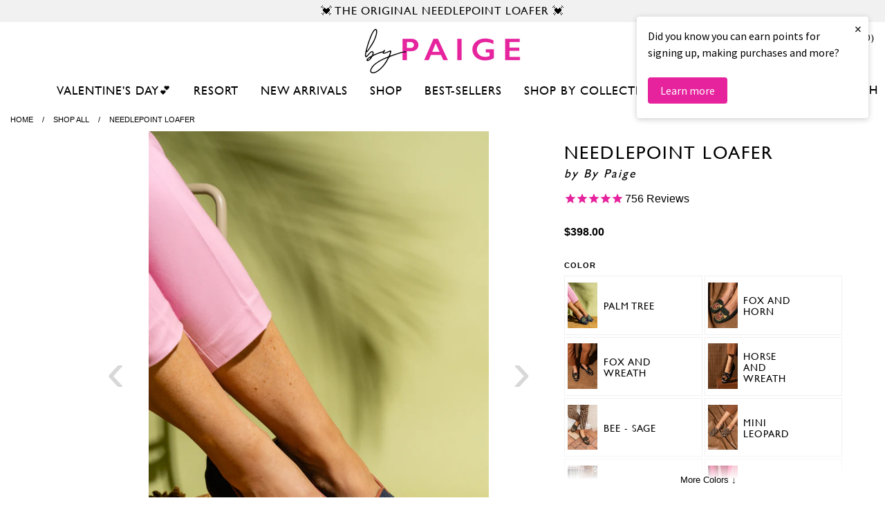

--- FILE ---
content_type: text/html; charset=utf-8
request_url: https://bypaige.com/collections/shop-all/products/needlepoint-loafer-palm-tree-navy
body_size: 34457
content:
<!doctype html>
<!--[if IE 9]> <html class="ie9 no-js supports-no-cookies" lang="en"> <![endif]-->
<!--[if (gt IE 9)|!(IE)]><!--> <html class="no-js supports-no-cookies" lang="en"> <!--<![endif]-->
<head>
  <meta charset="utf-8">
  <meta http-equiv="X-UA-Compatible" content="IE=edge">
  <meta name="viewport" content="width=device-width, initial-scale=0.485">
  <meta name="theme-color" content="#b1bb00">
  
  <link rel="canonical" href="https://bypaige.com/collections/by-paige/products/needlepoint-loafer-american-flag-on-navy">
  

  
  <title>
    
	By Paige Women&rsquo;s Needlepoint Loafer in Palm Tree
	
  </title>

  
    <meta name="description" content="As seen in Southern Living! A needlepoint smoking slipper with whimsical designs to fit your every mood. Leather trim and lining. Upon initially trying on the shoes, they will feel a little bit snug. This is intentional as they will mold and stretch to your foot with wear and we promise will be the most comfortable flats you&#39;ll ever wear! Please note: Color Pink Peony is now designed with walnut leather trim.&amp;nbsp; Color: Palm Tree">
  

  
<meta property="og:site_name" content="By Paige">
<meta property="og:url" content="https://bypaige.com/products/needlepoint-loafer-palm-tree-navy">
<meta property="og:title" content="Needlepoint Loafer">
<meta property="og:type" content="product">
<meta property="og:description" content="As seen in Southern Living! A needlepoint smoking slipper with whimsical designs to fit your every mood. Leather trim and lining. Upon initially trying on the shoes, they will feel a little bit snug. This is intentional as they will mold and stretch to your foot with wear and we promise will be the most comfortable flats you&#39;ll ever wear! Please note: Color Pink Peony is now designed with walnut leather trim.&amp;nbsp; Color: Palm Tree"><meta property="og:price:amount" content="398.00">
  <meta property="og:price:currency" content="USD"><meta property="og:image" content="http://bypaige.com/cdn/shop/files/ByPaige_Womens_PalmTree_Flats_NeedlepointLoafer_220f8fa5-47d7-4028-b665-e95771773d7e_1024x1024.jpg?v=1765301979"><meta property="og:image" content="http://bypaige.com/cdn/shop/files/ByPaige_Womens_PalmTree_Flats_NeedlepointLoafer_2_a1ec6b63-a873-448a-99ca-e594cc7534fe_1024x1024.jpg?v=1765301979"><meta property="og:image" content="http://bypaige.com/cdn/shop/files/ByPaige_Womens_PalmTree_Flats_NeedlepointLoafer_4_44c2e1fa-48d8-46fc-9fdd-3eab4a0fe18a_1024x1024.jpg?v=1765301979">
<meta property="og:image:secure_url" content="https://bypaige.com/cdn/shop/files/ByPaige_Womens_PalmTree_Flats_NeedlepointLoafer_220f8fa5-47d7-4028-b665-e95771773d7e_1024x1024.jpg?v=1765301979"><meta property="og:image:secure_url" content="https://bypaige.com/cdn/shop/files/ByPaige_Womens_PalmTree_Flats_NeedlepointLoafer_2_a1ec6b63-a873-448a-99ca-e594cc7534fe_1024x1024.jpg?v=1765301979"><meta property="og:image:secure_url" content="https://bypaige.com/cdn/shop/files/ByPaige_Womens_PalmTree_Flats_NeedlepointLoafer_4_44c2e1fa-48d8-46fc-9fdd-3eab4a0fe18a_1024x1024.jpg?v=1765301979">

<meta name="twitter:site" content="@">
<meta name="twitter:card" content="summary_large_image">
<meta name="twitter:title" content="Needlepoint Loafer">
<meta name="twitter:description" content="As seen in Southern Living! A needlepoint smoking slipper with whimsical designs to fit your every mood. Leather trim and lining. Upon initially trying on the shoes, they will feel a little bit snug. This is intentional as they will mold and stretch to your foot with wear and we promise will be the most comfortable flats you&#39;ll ever wear! Please note: Color Pink Peony is now designed with walnut leather trim.&amp;nbsp; Color: Palm Tree">


  <link href="//bypaige.com/cdn/shop/t/2/assets/theme.scss.css?v=114241203136856655311764864051" rel="stylesheet" type="text/css" media="all" />

  	<link rel="stylesheet" href="//bypaige.com/cdn/shop/t/2/assets/GillSans.ttc?v=56203064550286302231614820932">
    <link rel="stylesheet" href="//bypaige.com/cdn/shop/t/2/assets/Sanitary-Regular.ttf?v=78271324900580464051614820941">
	<link rel="stylesheet" href="https://use.typekit.net/soh5ofn.css">
  	<link rel="stylesheet" href="https://use.typekit.net/hlx4uiq.css">
	<link href="https://fonts.googleapis.com/css?family=Montserrat:300,400,600" rel="stylesheet">
	<link href="https://fonts.googleapis.com/css?family=Playfair+Display:400,700,900,400i,700i" rel="stylesheet">

  

  <script>
    document.documentElement.className = document.documentElement.className.replace('no-js', 'js');

    window.theme = {
      strings: {
        addToCart: "Add to Cart",
        soldOut: "Sold Out",
        unavailable: "Unavailable"
      },
      moneyFormat: "${{amount}}"
    };
  </script>
  
  <!-- Global site tag (gtag.js) - Google Analytics -->
<script async src="https://www.googletagmanager.com/gtag/js?id=G-MWNCBC0QYE"></script>
<script>
  window.dataLayer = window.dataLayer || [];
  function gtag(){dataLayer.push(arguments);}
  gtag('js', new Date());

  gtag('config', 'G-MWNCBC0QYE');
</script>

  

  <!--[if (gt IE 9)|!(IE)]><!--><script src="//bypaige.com/cdn/shop/t/2/assets/vendor.js?v=31247651969891624381614356280" defer="defer"></script><!--<![endif]-->
  <!--[if lt IE 9]><script src="//bypaige.com/cdn/shop/t/2/assets/vendor.js?v=31247651969891624381614356280"></script><![endif]-->

  <!--[if (gt IE 9)|!(IE)]><!--><script src="//bypaige.com/cdn/shop/t/2/assets/theme.js?v=21770207078600468491709137192" defer="defer"></script><!--<![endif]-->
  <!--[if lt IE 9]><script src="//bypaige.com/cdn/shop/t/2/assets/theme.js?v=21770207078600468491709137192"></script><![endif]-->
	
  <script async type="text/javascript" src="https://static.klaviyo.com/onsite/js/klaviyo.js?company_id=X8AAXb"></script>
	
	<link rel="icon" type="image/png" href="//bypaige.com/cdn/shop/t/2/assets/favicon.png?v=1620" />

  <script>window.performance && window.performance.mark && window.performance.mark('shopify.content_for_header.start');</script><meta name="google-site-verification" content="CexoREorp2_VKKU4MT5uZFP-iJU2inAf8K56RLsyDAs">
<meta name="facebook-domain-verification" content="mf0e4kbcvgp5oc7ksv0iv6sj771jg5">
<meta id="shopify-digital-wallet" name="shopify-digital-wallet" content="/54906781862/digital_wallets/dialog">
<meta name="shopify-checkout-api-token" content="b5a4e9436acd11a8a7c32bb4374ac31b">
<link rel="alternate" type="application/json+oembed" href="https://bypaige.com/products/needlepoint-loafer-palm-tree-navy.oembed">
<script async="async" src="/checkouts/internal/preloads.js?locale=en-US"></script>
<link rel="preconnect" href="https://shop.app" crossorigin="anonymous">
<script async="async" src="https://shop.app/checkouts/internal/preloads.js?locale=en-US&shop_id=54906781862" crossorigin="anonymous"></script>
<script id="apple-pay-shop-capabilities" type="application/json">{"shopId":54906781862,"countryCode":"US","currencyCode":"USD","merchantCapabilities":["supports3DS"],"merchantId":"gid:\/\/shopify\/Shop\/54906781862","merchantName":"By Paige","requiredBillingContactFields":["postalAddress","email"],"requiredShippingContactFields":["postalAddress","email"],"shippingType":"shipping","supportedNetworks":["visa","masterCard","amex","discover","elo","jcb"],"total":{"type":"pending","label":"By Paige","amount":"1.00"},"shopifyPaymentsEnabled":true,"supportsSubscriptions":true}</script>
<script id="shopify-features" type="application/json">{"accessToken":"b5a4e9436acd11a8a7c32bb4374ac31b","betas":["rich-media-storefront-analytics"],"domain":"bypaige.com","predictiveSearch":true,"shopId":54906781862,"locale":"en"}</script>
<script>var Shopify = Shopify || {};
Shopify.shop = "by-paige.myshopify.com";
Shopify.locale = "en";
Shopify.currency = {"active":"USD","rate":"1.0"};
Shopify.country = "US";
Shopify.theme = {"name":"Theme export  www-simplysoles-com-simply-soles ...","id":120229822630,"schema_name":"SimplySoles","schema_version":"0.1","theme_store_id":null,"role":"main"};
Shopify.theme.handle = "null";
Shopify.theme.style = {"id":null,"handle":null};
Shopify.cdnHost = "bypaige.com/cdn";
Shopify.routes = Shopify.routes || {};
Shopify.routes.root = "/";</script>
<script type="module">!function(o){(o.Shopify=o.Shopify||{}).modules=!0}(window);</script>
<script>!function(o){function n(){var o=[];function n(){o.push(Array.prototype.slice.apply(arguments))}return n.q=o,n}var t=o.Shopify=o.Shopify||{};t.loadFeatures=n(),t.autoloadFeatures=n()}(window);</script>
<script>
  window.ShopifyPay = window.ShopifyPay || {};
  window.ShopifyPay.apiHost = "shop.app\/pay";
  window.ShopifyPay.redirectState = null;
</script>
<script id="shop-js-analytics" type="application/json">{"pageType":"product"}</script>
<script defer="defer" async type="module" src="//bypaige.com/cdn/shopifycloud/shop-js/modules/v2/client.init-shop-cart-sync_C5BV16lS.en.esm.js"></script>
<script defer="defer" async type="module" src="//bypaige.com/cdn/shopifycloud/shop-js/modules/v2/chunk.common_CygWptCX.esm.js"></script>
<script type="module">
  await import("//bypaige.com/cdn/shopifycloud/shop-js/modules/v2/client.init-shop-cart-sync_C5BV16lS.en.esm.js");
await import("//bypaige.com/cdn/shopifycloud/shop-js/modules/v2/chunk.common_CygWptCX.esm.js");

  window.Shopify.SignInWithShop?.initShopCartSync?.({"fedCMEnabled":true,"windoidEnabled":true});

</script>
<script>
  window.Shopify = window.Shopify || {};
  if (!window.Shopify.featureAssets) window.Shopify.featureAssets = {};
  window.Shopify.featureAssets['shop-js'] = {"shop-cart-sync":["modules/v2/client.shop-cart-sync_ZFArdW7E.en.esm.js","modules/v2/chunk.common_CygWptCX.esm.js"],"init-fed-cm":["modules/v2/client.init-fed-cm_CmiC4vf6.en.esm.js","modules/v2/chunk.common_CygWptCX.esm.js"],"shop-button":["modules/v2/client.shop-button_tlx5R9nI.en.esm.js","modules/v2/chunk.common_CygWptCX.esm.js"],"shop-cash-offers":["modules/v2/client.shop-cash-offers_DOA2yAJr.en.esm.js","modules/v2/chunk.common_CygWptCX.esm.js","modules/v2/chunk.modal_D71HUcav.esm.js"],"init-windoid":["modules/v2/client.init-windoid_sURxWdc1.en.esm.js","modules/v2/chunk.common_CygWptCX.esm.js"],"shop-toast-manager":["modules/v2/client.shop-toast-manager_ClPi3nE9.en.esm.js","modules/v2/chunk.common_CygWptCX.esm.js"],"init-shop-email-lookup-coordinator":["modules/v2/client.init-shop-email-lookup-coordinator_B8hsDcYM.en.esm.js","modules/v2/chunk.common_CygWptCX.esm.js"],"init-shop-cart-sync":["modules/v2/client.init-shop-cart-sync_C5BV16lS.en.esm.js","modules/v2/chunk.common_CygWptCX.esm.js"],"avatar":["modules/v2/client.avatar_BTnouDA3.en.esm.js"],"pay-button":["modules/v2/client.pay-button_FdsNuTd3.en.esm.js","modules/v2/chunk.common_CygWptCX.esm.js"],"init-customer-accounts":["modules/v2/client.init-customer-accounts_DxDtT_ad.en.esm.js","modules/v2/client.shop-login-button_C5VAVYt1.en.esm.js","modules/v2/chunk.common_CygWptCX.esm.js","modules/v2/chunk.modal_D71HUcav.esm.js"],"init-shop-for-new-customer-accounts":["modules/v2/client.init-shop-for-new-customer-accounts_ChsxoAhi.en.esm.js","modules/v2/client.shop-login-button_C5VAVYt1.en.esm.js","modules/v2/chunk.common_CygWptCX.esm.js","modules/v2/chunk.modal_D71HUcav.esm.js"],"shop-login-button":["modules/v2/client.shop-login-button_C5VAVYt1.en.esm.js","modules/v2/chunk.common_CygWptCX.esm.js","modules/v2/chunk.modal_D71HUcav.esm.js"],"init-customer-accounts-sign-up":["modules/v2/client.init-customer-accounts-sign-up_CPSyQ0Tj.en.esm.js","modules/v2/client.shop-login-button_C5VAVYt1.en.esm.js","modules/v2/chunk.common_CygWptCX.esm.js","modules/v2/chunk.modal_D71HUcav.esm.js"],"shop-follow-button":["modules/v2/client.shop-follow-button_Cva4Ekp9.en.esm.js","modules/v2/chunk.common_CygWptCX.esm.js","modules/v2/chunk.modal_D71HUcav.esm.js"],"checkout-modal":["modules/v2/client.checkout-modal_BPM8l0SH.en.esm.js","modules/v2/chunk.common_CygWptCX.esm.js","modules/v2/chunk.modal_D71HUcav.esm.js"],"lead-capture":["modules/v2/client.lead-capture_Bi8yE_yS.en.esm.js","modules/v2/chunk.common_CygWptCX.esm.js","modules/v2/chunk.modal_D71HUcav.esm.js"],"shop-login":["modules/v2/client.shop-login_D6lNrXab.en.esm.js","modules/v2/chunk.common_CygWptCX.esm.js","modules/v2/chunk.modal_D71HUcav.esm.js"],"payment-terms":["modules/v2/client.payment-terms_CZxnsJam.en.esm.js","modules/v2/chunk.common_CygWptCX.esm.js","modules/v2/chunk.modal_D71HUcav.esm.js"]};
</script>
<script>(function() {
  var isLoaded = false;
  function asyncLoad() {
    if (isLoaded) return;
    isLoaded = true;
    var urls = ["https:\/\/cdn1.stamped.io\/files\/widget.min.js?shop=by-paige.myshopify.com","https:\/\/static2.rapidsearch.dev\/resultpage.js?shop=by-paige.myshopify.com","https:\/\/cdn.nfcube.com\/instafeed-e7b2e6496ec408b8c90ed8e14418080b.js?shop=by-paige.myshopify.com"];
    for (var i = 0; i < urls.length; i++) {
      var s = document.createElement('script');
      s.type = 'text/javascript';
      s.async = true;
      s.src = urls[i];
      var x = document.getElementsByTagName('script')[0];
      x.parentNode.insertBefore(s, x);
    }
  };
  if(window.attachEvent) {
    window.attachEvent('onload', asyncLoad);
  } else {
    window.addEventListener('load', asyncLoad, false);
  }
})();</script>
<script id="__st">var __st={"a":54906781862,"offset":-18000,"reqid":"062227fc-15c1-43cb-ba3a-2060fbf8ca9b-1768753836","pageurl":"bypaige.com\/collections\/shop-all\/products\/needlepoint-loafer-palm-tree-navy","u":"9f192394bec1","p":"product","rtyp":"product","rid":6570712236198};</script>
<script>window.ShopifyPaypalV4VisibilityTracking = true;</script>
<script id="captcha-bootstrap">!function(){'use strict';const t='contact',e='account',n='new_comment',o=[[t,t],['blogs',n],['comments',n],[t,'customer']],c=[[e,'customer_login'],[e,'guest_login'],[e,'recover_customer_password'],[e,'create_customer']],r=t=>t.map((([t,e])=>`form[action*='/${t}']:not([data-nocaptcha='true']) input[name='form_type'][value='${e}']`)).join(','),a=t=>()=>t?[...document.querySelectorAll(t)].map((t=>t.form)):[];function s(){const t=[...o],e=r(t);return a(e)}const i='password',u='form_key',d=['recaptcha-v3-token','g-recaptcha-response','h-captcha-response',i],f=()=>{try{return window.sessionStorage}catch{return}},m='__shopify_v',_=t=>t.elements[u];function p(t,e,n=!1){try{const o=window.sessionStorage,c=JSON.parse(o.getItem(e)),{data:r}=function(t){const{data:e,action:n}=t;return t[m]||n?{data:e,action:n}:{data:t,action:n}}(c);for(const[e,n]of Object.entries(r))t.elements[e]&&(t.elements[e].value=n);n&&o.removeItem(e)}catch(o){console.error('form repopulation failed',{error:o})}}const l='form_type',E='cptcha';function T(t){t.dataset[E]=!0}const w=window,h=w.document,L='Shopify',v='ce_forms',y='captcha';let A=!1;((t,e)=>{const n=(g='f06e6c50-85a8-45c8-87d0-21a2b65856fe',I='https://cdn.shopify.com/shopifycloud/storefront-forms-hcaptcha/ce_storefront_forms_captcha_hcaptcha.v1.5.2.iife.js',D={infoText:'Protected by hCaptcha',privacyText:'Privacy',termsText:'Terms'},(t,e,n)=>{const o=w[L][v],c=o.bindForm;if(c)return c(t,g,e,D).then(n);var r;o.q.push([[t,g,e,D],n]),r=I,A||(h.body.append(Object.assign(h.createElement('script'),{id:'captcha-provider',async:!0,src:r})),A=!0)});var g,I,D;w[L]=w[L]||{},w[L][v]=w[L][v]||{},w[L][v].q=[],w[L][y]=w[L][y]||{},w[L][y].protect=function(t,e){n(t,void 0,e),T(t)},Object.freeze(w[L][y]),function(t,e,n,w,h,L){const[v,y,A,g]=function(t,e,n){const i=e?o:[],u=t?c:[],d=[...i,...u],f=r(d),m=r(i),_=r(d.filter((([t,e])=>n.includes(e))));return[a(f),a(m),a(_),s()]}(w,h,L),I=t=>{const e=t.target;return e instanceof HTMLFormElement?e:e&&e.form},D=t=>v().includes(t);t.addEventListener('submit',(t=>{const e=I(t);if(!e)return;const n=D(e)&&!e.dataset.hcaptchaBound&&!e.dataset.recaptchaBound,o=_(e),c=g().includes(e)&&(!o||!o.value);(n||c)&&t.preventDefault(),c&&!n&&(function(t){try{if(!f())return;!function(t){const e=f();if(!e)return;const n=_(t);if(!n)return;const o=n.value;o&&e.removeItem(o)}(t);const e=Array.from(Array(32),(()=>Math.random().toString(36)[2])).join('');!function(t,e){_(t)||t.append(Object.assign(document.createElement('input'),{type:'hidden',name:u})),t.elements[u].value=e}(t,e),function(t,e){const n=f();if(!n)return;const o=[...t.querySelectorAll(`input[type='${i}']`)].map((({name:t})=>t)),c=[...d,...o],r={};for(const[a,s]of new FormData(t).entries())c.includes(a)||(r[a]=s);n.setItem(e,JSON.stringify({[m]:1,action:t.action,data:r}))}(t,e)}catch(e){console.error('failed to persist form',e)}}(e),e.submit())}));const S=(t,e)=>{t&&!t.dataset[E]&&(n(t,e.some((e=>e===t))),T(t))};for(const o of['focusin','change'])t.addEventListener(o,(t=>{const e=I(t);D(e)&&S(e,y())}));const B=e.get('form_key'),M=e.get(l),P=B&&M;t.addEventListener('DOMContentLoaded',(()=>{const t=y();if(P)for(const e of t)e.elements[l].value===M&&p(e,B);[...new Set([...A(),...v().filter((t=>'true'===t.dataset.shopifyCaptcha))])].forEach((e=>S(e,t)))}))}(h,new URLSearchParams(w.location.search),n,t,e,['guest_login'])})(!0,!0)}();</script>
<script integrity="sha256-4kQ18oKyAcykRKYeNunJcIwy7WH5gtpwJnB7kiuLZ1E=" data-source-attribution="shopify.loadfeatures" defer="defer" src="//bypaige.com/cdn/shopifycloud/storefront/assets/storefront/load_feature-a0a9edcb.js" crossorigin="anonymous"></script>
<script crossorigin="anonymous" defer="defer" src="//bypaige.com/cdn/shopifycloud/storefront/assets/shopify_pay/storefront-65b4c6d7.js?v=20250812"></script>
<script data-source-attribution="shopify.dynamic_checkout.dynamic.init">var Shopify=Shopify||{};Shopify.PaymentButton=Shopify.PaymentButton||{isStorefrontPortableWallets:!0,init:function(){window.Shopify.PaymentButton.init=function(){};var t=document.createElement("script");t.src="https://bypaige.com/cdn/shopifycloud/portable-wallets/latest/portable-wallets.en.js",t.type="module",document.head.appendChild(t)}};
</script>
<script data-source-attribution="shopify.dynamic_checkout.buyer_consent">
  function portableWalletsHideBuyerConsent(e){var t=document.getElementById("shopify-buyer-consent"),n=document.getElementById("shopify-subscription-policy-button");t&&n&&(t.classList.add("hidden"),t.setAttribute("aria-hidden","true"),n.removeEventListener("click",e))}function portableWalletsShowBuyerConsent(e){var t=document.getElementById("shopify-buyer-consent"),n=document.getElementById("shopify-subscription-policy-button");t&&n&&(t.classList.remove("hidden"),t.removeAttribute("aria-hidden"),n.addEventListener("click",e))}window.Shopify?.PaymentButton&&(window.Shopify.PaymentButton.hideBuyerConsent=portableWalletsHideBuyerConsent,window.Shopify.PaymentButton.showBuyerConsent=portableWalletsShowBuyerConsent);
</script>
<script data-source-attribution="shopify.dynamic_checkout.cart.bootstrap">document.addEventListener("DOMContentLoaded",(function(){function t(){return document.querySelector("shopify-accelerated-checkout-cart, shopify-accelerated-checkout")}if(t())Shopify.PaymentButton.init();else{new MutationObserver((function(e,n){t()&&(Shopify.PaymentButton.init(),n.disconnect())})).observe(document.body,{childList:!0,subtree:!0})}}));
</script>
<script id='scb4127' type='text/javascript' async='' src='https://bypaige.com/cdn/shopifycloud/privacy-banner/storefront-banner.js'></script><link id="shopify-accelerated-checkout-styles" rel="stylesheet" media="screen" href="https://bypaige.com/cdn/shopifycloud/portable-wallets/latest/accelerated-checkout-backwards-compat.css" crossorigin="anonymous">
<style id="shopify-accelerated-checkout-cart">
        #shopify-buyer-consent {
  margin-top: 1em;
  display: inline-block;
  width: 100%;
}

#shopify-buyer-consent.hidden {
  display: none;
}

#shopify-subscription-policy-button {
  background: none;
  border: none;
  padding: 0;
  text-decoration: underline;
  font-size: inherit;
  cursor: pointer;
}

#shopify-subscription-policy-button::before {
  box-shadow: none;
}

      </style>
<link rel="stylesheet" media="screen" href="//bypaige.com/cdn/shop/t/2/compiled_assets/styles.css?v=1620">
<script>window.performance && window.performance.mark && window.performance.mark('shopify.content_for_header.end');</script>
  
	<meta name="google-site-verification" content="eH_hIqEPY7z9qGFA5ApwCN4zgSx3AYUan8qTorcuyBE" />

<!-- Global site tag (gtag.js) - Google Analytics -->
<script async src="https://www.googletagmanager.com/gtag/js?id=G-MWNCBC0QYE"></script>
<script>
  window.dataLayer = window.dataLayer || [];
  function gtag(){dataLayer.push(arguments);}
  gtag('js', new Date());

  gtag('config', 'G-MWNCBC0QYE');
</script>
  
  <script>
  !function(t,n){function o(n){var o=t.getElementsByTagName("script")[0],i=t.createElement("script");i.src=n,i.crossOrigin="",o.parentNode.insertBefore(i,o)}if(!n.isLoyaltyLion){window.loyaltylion=n,void 0===window.lion&&(window.lion=n),n.version=2,n.isLoyaltyLion=!0;var i=new Date,e=i.getFullYear().toString()+i.getMonth().toString()+i.getDate().toString();o("https://sdk.loyaltylion.net/static/2/loader.js?t="+e);var r=!1;n.init=function(t){if(r)throw new Error("Cannot call lion.init more than once");r=!0;var a=n._token=t.token;if(!a)throw new Error("Token must be supplied to lion.init");for(var l=[],s="_push configure bootstrap shutdown on removeListener authenticateCustomer".split(" "),c=0;c<s.length;c+=1)!function(t,n){t[n]=function(){l.push([n,Array.prototype.slice.call(arguments,0)])}}(n,s[c]);o("https://sdk.loyaltylion.net/sdk/start/"+a+".js?t="+e+i.getHours().toString()),n._initData=t,n._buffer=l}}}(document,window.loyaltylion||[]);

  
    
      loyaltylion.init({ token: "e1e8947a918aa5678f7173d18b82ccc0" });
    
  
</script>
  


  <script type="text/javascript">
    window.RapidSearchAdmin = false;
  </script>

 
<!-- BEGIN app block: shopify://apps/klaviyo-email-marketing-sms/blocks/klaviyo-onsite-embed/2632fe16-c075-4321-a88b-50b567f42507 -->












  <script async src="https://static.klaviyo.com/onsite/js/X8AAXb/klaviyo.js?company_id=X8AAXb"></script>
  <script>!function(){if(!window.klaviyo){window._klOnsite=window._klOnsite||[];try{window.klaviyo=new Proxy({},{get:function(n,i){return"push"===i?function(){var n;(n=window._klOnsite).push.apply(n,arguments)}:function(){for(var n=arguments.length,o=new Array(n),w=0;w<n;w++)o[w]=arguments[w];var t="function"==typeof o[o.length-1]?o.pop():void 0,e=new Promise((function(n){window._klOnsite.push([i].concat(o,[function(i){t&&t(i),n(i)}]))}));return e}}})}catch(n){window.klaviyo=window.klaviyo||[],window.klaviyo.push=function(){var n;(n=window._klOnsite).push.apply(n,arguments)}}}}();</script>

  
    <script id="viewed_product">
      if (item == null) {
        var _learnq = _learnq || [];

        var MetafieldReviews = null
        var MetafieldYotpoRating = null
        var MetafieldYotpoCount = null
        var MetafieldLooxRating = null
        var MetafieldLooxCount = null
        var okendoProduct = null
        var okendoProductReviewCount = null
        var okendoProductReviewAverageValue = null
        try {
          // The following fields are used for Customer Hub recently viewed in order to add reviews.
          // This information is not part of __kla_viewed. Instead, it is part of __kla_viewed_reviewed_items
          MetafieldReviews = {"rating":{"scale_min":"1.0","scale_max":"5.0","value":"4.976123595"},"rating_count":712};
          MetafieldYotpoRating = null
          MetafieldYotpoCount = null
          MetafieldLooxRating = null
          MetafieldLooxCount = null

          okendoProduct = null
          // If the okendo metafield is not legacy, it will error, which then requires the new json formatted data
          if (okendoProduct && 'error' in okendoProduct) {
            okendoProduct = null
          }
          okendoProductReviewCount = okendoProduct ? okendoProduct.reviewCount : null
          okendoProductReviewAverageValue = okendoProduct ? okendoProduct.reviewAverageValue : null
        } catch (error) {
          console.error('Error in Klaviyo onsite reviews tracking:', error);
        }

        var item = {
          Name: "Needlepoint Loafer",
          ProductID: 6570712236198,
          Categories: ["All Shoes","Back in Stock","Best-Sellers","Black Friday | Cyber Monday","By Paige","By Paige Spring 2022 Catalog","By Paige Summer 2023 Catalog","Celebrate Spring with Us","Cyber Monday 2021","Flats","Florals","Holiday 2022 Catalog Collection","Loafers","Most Loved Summer 2024","New Arrivals","Palm Beach Chic","Shoes","Shop All","The 4th of July Sale","The Fall Edit","The Fall Sale Event","The MDW Sale","The Memorial Day Sale Event","The Prime day Sale","The Spring Sale","The Spring\/Summer Collection","The Spring\/Summer Edit","The Summer Sale","The Vacation Edit"],
          ImageURL: "https://bypaige.com/cdn/shop/files/ByPaige_Womens_PalmTree_Flats_NeedlepointLoafer_220f8fa5-47d7-4028-b665-e95771773d7e_grande.jpg?v=1765301979",
          URL: "https://bypaige.com/products/needlepoint-loafer-palm-tree-navy",
          Brand: "By Paige",
          Price: "$398.00",
          Value: "398.00",
          CompareAtPrice: "$0.00"
        };
        _learnq.push(['track', 'Viewed Product', item]);
        _learnq.push(['trackViewedItem', {
          Title: item.Name,
          ItemId: item.ProductID,
          Categories: item.Categories,
          ImageUrl: item.ImageURL,
          Url: item.URL,
          Metadata: {
            Brand: item.Brand,
            Price: item.Price,
            Value: item.Value,
            CompareAtPrice: item.CompareAtPrice
          },
          metafields:{
            reviews: MetafieldReviews,
            yotpo:{
              rating: MetafieldYotpoRating,
              count: MetafieldYotpoCount,
            },
            loox:{
              rating: MetafieldLooxRating,
              count: MetafieldLooxCount,
            },
            okendo: {
              rating: okendoProductReviewAverageValue,
              count: okendoProductReviewCount,
            }
          }
        }]);
      }
    </script>
  




  <script>
    window.klaviyoReviewsProductDesignMode = false
  </script>







<!-- END app block --><link href="https://monorail-edge.shopifysvc.com" rel="dns-prefetch">
<script>(function(){if ("sendBeacon" in navigator && "performance" in window) {try {var session_token_from_headers = performance.getEntriesByType('navigation')[0].serverTiming.find(x => x.name == '_s').description;} catch {var session_token_from_headers = undefined;}var session_cookie_matches = document.cookie.match(/_shopify_s=([^;]*)/);var session_token_from_cookie = session_cookie_matches && session_cookie_matches.length === 2 ? session_cookie_matches[1] : "";var session_token = session_token_from_headers || session_token_from_cookie || "";function handle_abandonment_event(e) {var entries = performance.getEntries().filter(function(entry) {return /monorail-edge.shopifysvc.com/.test(entry.name);});if (!window.abandonment_tracked && entries.length === 0) {window.abandonment_tracked = true;var currentMs = Date.now();var navigation_start = performance.timing.navigationStart;var payload = {shop_id: 54906781862,url: window.location.href,navigation_start,duration: currentMs - navigation_start,session_token,page_type: "product"};window.navigator.sendBeacon("https://monorail-edge.shopifysvc.com/v1/produce", JSON.stringify({schema_id: "online_store_buyer_site_abandonment/1.1",payload: payload,metadata: {event_created_at_ms: currentMs,event_sent_at_ms: currentMs}}));}}window.addEventListener('pagehide', handle_abandonment_event);}}());</script>
<script id="web-pixels-manager-setup">(function e(e,d,r,n,o){if(void 0===o&&(o={}),!Boolean(null===(a=null===(i=window.Shopify)||void 0===i?void 0:i.analytics)||void 0===a?void 0:a.replayQueue)){var i,a;window.Shopify=window.Shopify||{};var t=window.Shopify;t.analytics=t.analytics||{};var s=t.analytics;s.replayQueue=[],s.publish=function(e,d,r){return s.replayQueue.push([e,d,r]),!0};try{self.performance.mark("wpm:start")}catch(e){}var l=function(){var e={modern:/Edge?\/(1{2}[4-9]|1[2-9]\d|[2-9]\d{2}|\d{4,})\.\d+(\.\d+|)|Firefox\/(1{2}[4-9]|1[2-9]\d|[2-9]\d{2}|\d{4,})\.\d+(\.\d+|)|Chrom(ium|e)\/(9{2}|\d{3,})\.\d+(\.\d+|)|(Maci|X1{2}).+ Version\/(15\.\d+|(1[6-9]|[2-9]\d|\d{3,})\.\d+)([,.]\d+|)( \(\w+\)|)( Mobile\/\w+|) Safari\/|Chrome.+OPR\/(9{2}|\d{3,})\.\d+\.\d+|(CPU[ +]OS|iPhone[ +]OS|CPU[ +]iPhone|CPU IPhone OS|CPU iPad OS)[ +]+(15[._]\d+|(1[6-9]|[2-9]\d|\d{3,})[._]\d+)([._]\d+|)|Android:?[ /-](13[3-9]|1[4-9]\d|[2-9]\d{2}|\d{4,})(\.\d+|)(\.\d+|)|Android.+Firefox\/(13[5-9]|1[4-9]\d|[2-9]\d{2}|\d{4,})\.\d+(\.\d+|)|Android.+Chrom(ium|e)\/(13[3-9]|1[4-9]\d|[2-9]\d{2}|\d{4,})\.\d+(\.\d+|)|SamsungBrowser\/([2-9]\d|\d{3,})\.\d+/,legacy:/Edge?\/(1[6-9]|[2-9]\d|\d{3,})\.\d+(\.\d+|)|Firefox\/(5[4-9]|[6-9]\d|\d{3,})\.\d+(\.\d+|)|Chrom(ium|e)\/(5[1-9]|[6-9]\d|\d{3,})\.\d+(\.\d+|)([\d.]+$|.*Safari\/(?![\d.]+ Edge\/[\d.]+$))|(Maci|X1{2}).+ Version\/(10\.\d+|(1[1-9]|[2-9]\d|\d{3,})\.\d+)([,.]\d+|)( \(\w+\)|)( Mobile\/\w+|) Safari\/|Chrome.+OPR\/(3[89]|[4-9]\d|\d{3,})\.\d+\.\d+|(CPU[ +]OS|iPhone[ +]OS|CPU[ +]iPhone|CPU IPhone OS|CPU iPad OS)[ +]+(10[._]\d+|(1[1-9]|[2-9]\d|\d{3,})[._]\d+)([._]\d+|)|Android:?[ /-](13[3-9]|1[4-9]\d|[2-9]\d{2}|\d{4,})(\.\d+|)(\.\d+|)|Mobile Safari.+OPR\/([89]\d|\d{3,})\.\d+\.\d+|Android.+Firefox\/(13[5-9]|1[4-9]\d|[2-9]\d{2}|\d{4,})\.\d+(\.\d+|)|Android.+Chrom(ium|e)\/(13[3-9]|1[4-9]\d|[2-9]\d{2}|\d{4,})\.\d+(\.\d+|)|Android.+(UC? ?Browser|UCWEB|U3)[ /]?(15\.([5-9]|\d{2,})|(1[6-9]|[2-9]\d|\d{3,})\.\d+)\.\d+|SamsungBrowser\/(5\.\d+|([6-9]|\d{2,})\.\d+)|Android.+MQ{2}Browser\/(14(\.(9|\d{2,})|)|(1[5-9]|[2-9]\d|\d{3,})(\.\d+|))(\.\d+|)|K[Aa][Ii]OS\/(3\.\d+|([4-9]|\d{2,})\.\d+)(\.\d+|)/},d=e.modern,r=e.legacy,n=navigator.userAgent;return n.match(d)?"modern":n.match(r)?"legacy":"unknown"}(),u="modern"===l?"modern":"legacy",c=(null!=n?n:{modern:"",legacy:""})[u],f=function(e){return[e.baseUrl,"/wpm","/b",e.hashVersion,"modern"===e.buildTarget?"m":"l",".js"].join("")}({baseUrl:d,hashVersion:r,buildTarget:u}),m=function(e){var d=e.version,r=e.bundleTarget,n=e.surface,o=e.pageUrl,i=e.monorailEndpoint;return{emit:function(e){var a=e.status,t=e.errorMsg,s=(new Date).getTime(),l=JSON.stringify({metadata:{event_sent_at_ms:s},events:[{schema_id:"web_pixels_manager_load/3.1",payload:{version:d,bundle_target:r,page_url:o,status:a,surface:n,error_msg:t},metadata:{event_created_at_ms:s}}]});if(!i)return console&&console.warn&&console.warn("[Web Pixels Manager] No Monorail endpoint provided, skipping logging."),!1;try{return self.navigator.sendBeacon.bind(self.navigator)(i,l)}catch(e){}var u=new XMLHttpRequest;try{return u.open("POST",i,!0),u.setRequestHeader("Content-Type","text/plain"),u.send(l),!0}catch(e){return console&&console.warn&&console.warn("[Web Pixels Manager] Got an unhandled error while logging to Monorail."),!1}}}}({version:r,bundleTarget:l,surface:e.surface,pageUrl:self.location.href,monorailEndpoint:e.monorailEndpoint});try{o.browserTarget=l,function(e){var d=e.src,r=e.async,n=void 0===r||r,o=e.onload,i=e.onerror,a=e.sri,t=e.scriptDataAttributes,s=void 0===t?{}:t,l=document.createElement("script"),u=document.querySelector("head"),c=document.querySelector("body");if(l.async=n,l.src=d,a&&(l.integrity=a,l.crossOrigin="anonymous"),s)for(var f in s)if(Object.prototype.hasOwnProperty.call(s,f))try{l.dataset[f]=s[f]}catch(e){}if(o&&l.addEventListener("load",o),i&&l.addEventListener("error",i),u)u.appendChild(l);else{if(!c)throw new Error("Did not find a head or body element to append the script");c.appendChild(l)}}({src:f,async:!0,onload:function(){if(!function(){var e,d;return Boolean(null===(d=null===(e=window.Shopify)||void 0===e?void 0:e.analytics)||void 0===d?void 0:d.initialized)}()){var d=window.webPixelsManager.init(e)||void 0;if(d){var r=window.Shopify.analytics;r.replayQueue.forEach((function(e){var r=e[0],n=e[1],o=e[2];d.publishCustomEvent(r,n,o)})),r.replayQueue=[],r.publish=d.publishCustomEvent,r.visitor=d.visitor,r.initialized=!0}}},onerror:function(){return m.emit({status:"failed",errorMsg:"".concat(f," has failed to load")})},sri:function(e){var d=/^sha384-[A-Za-z0-9+/=]+$/;return"string"==typeof e&&d.test(e)}(c)?c:"",scriptDataAttributes:o}),m.emit({status:"loading"})}catch(e){m.emit({status:"failed",errorMsg:(null==e?void 0:e.message)||"Unknown error"})}}})({shopId: 54906781862,storefrontBaseUrl: "https://bypaige.com",extensionsBaseUrl: "https://extensions.shopifycdn.com/cdn/shopifycloud/web-pixels-manager",monorailEndpoint: "https://monorail-edge.shopifysvc.com/unstable/produce_batch",surface: "storefront-renderer",enabledBetaFlags: ["2dca8a86"],webPixelsConfigList: [{"id":"1727037689","configuration":"{\"accountID\":\"X8AAXb\",\"webPixelConfig\":\"eyJlbmFibGVBZGRlZFRvQ2FydEV2ZW50cyI6IHRydWV9\"}","eventPayloadVersion":"v1","runtimeContext":"STRICT","scriptVersion":"524f6c1ee37bacdca7657a665bdca589","type":"APP","apiClientId":123074,"privacyPurposes":["ANALYTICS","MARKETING"],"dataSharingAdjustments":{"protectedCustomerApprovalScopes":["read_customer_address","read_customer_email","read_customer_name","read_customer_personal_data","read_customer_phone"]}},{"id":"1447264505","configuration":"{\"pixel_id\":\"555110561949306\",\"pixel_type\":\"facebook_pixel\"}","eventPayloadVersion":"v1","runtimeContext":"OPEN","scriptVersion":"ca16bc87fe92b6042fbaa3acc2fbdaa6","type":"APP","apiClientId":2329312,"privacyPurposes":["ANALYTICS","MARKETING","SALE_OF_DATA"],"dataSharingAdjustments":{"protectedCustomerApprovalScopes":["read_customer_address","read_customer_email","read_customer_name","read_customer_personal_data","read_customer_phone"]}},{"id":"1383891193","configuration":"{\"config\":\"{\\\"google_tag_ids\\\":[\\\"G-MWNCBC0QYE\\\",\\\"GT-P8RLR2DT\\\"],\\\"target_country\\\":\\\"ZZ\\\",\\\"gtag_events\\\":[{\\\"type\\\":\\\"begin_checkout\\\",\\\"action_label\\\":[\\\"G-MWNCBC0QYE\\\",\\\"AW-17566059965\\\/THnUCLSxgqYbEL2bk7hB\\\"]},{\\\"type\\\":\\\"search\\\",\\\"action_label\\\":[\\\"G-MWNCBC0QYE\\\",\\\"AW-17566059965\\\/LffeCKiN96UbEL2bk7hB\\\"]},{\\\"type\\\":\\\"view_item\\\",\\\"action_label\\\":[\\\"G-MWNCBC0QYE\\\",\\\"AW-17566059965\\\/32l0CKWN96UbEL2bk7hB\\\",\\\"MC-GY3YEC8M0C\\\"]},{\\\"type\\\":\\\"purchase\\\",\\\"action_label\\\":[\\\"G-MWNCBC0QYE\\\",\\\"AW-17566059965\\\/hR6qCJ-N96UbEL2bk7hB\\\",\\\"MC-GY3YEC8M0C\\\"]},{\\\"type\\\":\\\"page_view\\\",\\\"action_label\\\":[\\\"G-MWNCBC0QYE\\\",\\\"AW-17566059965\\\/8aMLCKKN96UbEL2bk7hB\\\",\\\"MC-GY3YEC8M0C\\\"]},{\\\"type\\\":\\\"add_payment_info\\\",\\\"action_label\\\":[\\\"G-MWNCBC0QYE\\\",\\\"AW-17566059965\\\/lZ8xCLexgqYbEL2bk7hB\\\"]},{\\\"type\\\":\\\"add_to_cart\\\",\\\"action_label\\\":[\\\"G-MWNCBC0QYE\\\",\\\"AW-17566059965\\\/bHCeCLGxgqYbEL2bk7hB\\\"]}],\\\"enable_monitoring_mode\\\":false}\"}","eventPayloadVersion":"v1","runtimeContext":"OPEN","scriptVersion":"b2a88bafab3e21179ed38636efcd8a93","type":"APP","apiClientId":1780363,"privacyPurposes":[],"dataSharingAdjustments":{"protectedCustomerApprovalScopes":["read_customer_address","read_customer_email","read_customer_name","read_customer_personal_data","read_customer_phone"]}},{"id":"930414841","configuration":"{\"storeId\":\"by-paige.myshopify.com\"}","eventPayloadVersion":"v1","runtimeContext":"STRICT","scriptVersion":"e7ff4835c2df0be089f361b898b8b040","type":"APP","apiClientId":3440817,"privacyPurposes":["ANALYTICS"],"dataSharingAdjustments":{"protectedCustomerApprovalScopes":["read_customer_personal_data"]}},{"id":"16187641","configuration":"{\"myshopifyDomain\":\"by-paige.myshopify.com\"}","eventPayloadVersion":"v1","runtimeContext":"STRICT","scriptVersion":"23b97d18e2aa74363140dc29c9284e87","type":"APP","apiClientId":2775569,"privacyPurposes":["ANALYTICS","MARKETING","SALE_OF_DATA"],"dataSharingAdjustments":{"protectedCustomerApprovalScopes":["read_customer_address","read_customer_email","read_customer_name","read_customer_phone","read_customer_personal_data"]}},{"id":"shopify-app-pixel","configuration":"{}","eventPayloadVersion":"v1","runtimeContext":"STRICT","scriptVersion":"0450","apiClientId":"shopify-pixel","type":"APP","privacyPurposes":["ANALYTICS","MARKETING"]},{"id":"shopify-custom-pixel","eventPayloadVersion":"v1","runtimeContext":"LAX","scriptVersion":"0450","apiClientId":"shopify-pixel","type":"CUSTOM","privacyPurposes":["ANALYTICS","MARKETING"]}],isMerchantRequest: false,initData: {"shop":{"name":"By Paige","paymentSettings":{"currencyCode":"USD"},"myshopifyDomain":"by-paige.myshopify.com","countryCode":"US","storefrontUrl":"https:\/\/bypaige.com"},"customer":null,"cart":null,"checkout":null,"productVariants":[{"price":{"amount":398.0,"currencyCode":"USD"},"product":{"title":"Needlepoint Loafer","vendor":"By Paige","id":"6570712236198","untranslatedTitle":"Needlepoint Loafer","url":"\/products\/needlepoint-loafer-palm-tree-navy","type":"ByPaige.com"},"id":"39368047231142","image":{"src":"\/\/bypaige.com\/cdn\/shop\/files\/ByPaige_Womens_PalmTree_Flats_NeedlepointLoafer_220f8fa5-47d7-4028-b665-e95771773d7e.jpg?v=1765301979"},"sku":"138830-790269","title":"Palm Tree \/ 6","untranslatedTitle":"Palm Tree \/ 6"},{"price":{"amount":398.0,"currencyCode":"USD"},"product":{"title":"Needlepoint Loafer","vendor":"By Paige","id":"6570712236198","untranslatedTitle":"Needlepoint Loafer","url":"\/products\/needlepoint-loafer-palm-tree-navy","type":"ByPaige.com"},"id":"39368047296678","image":{"src":"\/\/bypaige.com\/cdn\/shop\/files\/ByPaige_Womens_PalmTree_Flats_NeedlepointLoafer_220f8fa5-47d7-4028-b665-e95771773d7e.jpg?v=1765301979"},"sku":"138830-790270","title":"Palm Tree \/ 6.5","untranslatedTitle":"Palm Tree \/ 6.5"},{"price":{"amount":398.0,"currencyCode":"USD"},"product":{"title":"Needlepoint Loafer","vendor":"By Paige","id":"6570712236198","untranslatedTitle":"Needlepoint Loafer","url":"\/products\/needlepoint-loafer-palm-tree-navy","type":"ByPaige.com"},"id":"39368047362214","image":{"src":"\/\/bypaige.com\/cdn\/shop\/files\/ByPaige_Womens_PalmTree_Flats_NeedlepointLoafer_220f8fa5-47d7-4028-b665-e95771773d7e.jpg?v=1765301979"},"sku":"138830-790271","title":"Palm Tree \/ 7","untranslatedTitle":"Palm Tree \/ 7"},{"price":{"amount":398.0,"currencyCode":"USD"},"product":{"title":"Needlepoint Loafer","vendor":"By Paige","id":"6570712236198","untranslatedTitle":"Needlepoint Loafer","url":"\/products\/needlepoint-loafer-palm-tree-navy","type":"ByPaige.com"},"id":"39368047427750","image":{"src":"\/\/bypaige.com\/cdn\/shop\/files\/ByPaige_Womens_PalmTree_Flats_NeedlepointLoafer_220f8fa5-47d7-4028-b665-e95771773d7e.jpg?v=1765301979"},"sku":"138830-790272","title":"Palm Tree \/ 7.5","untranslatedTitle":"Palm Tree \/ 7.5"},{"price":{"amount":398.0,"currencyCode":"USD"},"product":{"title":"Needlepoint Loafer","vendor":"By Paige","id":"6570712236198","untranslatedTitle":"Needlepoint Loafer","url":"\/products\/needlepoint-loafer-palm-tree-navy","type":"ByPaige.com"},"id":"39368047493286","image":{"src":"\/\/bypaige.com\/cdn\/shop\/files\/ByPaige_Womens_PalmTree_Flats_NeedlepointLoafer_220f8fa5-47d7-4028-b665-e95771773d7e.jpg?v=1765301979"},"sku":"138830-790273","title":"Palm Tree \/ 8","untranslatedTitle":"Palm Tree \/ 8"},{"price":{"amount":398.0,"currencyCode":"USD"},"product":{"title":"Needlepoint Loafer","vendor":"By Paige","id":"6570712236198","untranslatedTitle":"Needlepoint Loafer","url":"\/products\/needlepoint-loafer-palm-tree-navy","type":"ByPaige.com"},"id":"39368047558822","image":{"src":"\/\/bypaige.com\/cdn\/shop\/files\/ByPaige_Womens_PalmTree_Flats_NeedlepointLoafer_220f8fa5-47d7-4028-b665-e95771773d7e.jpg?v=1765301979"},"sku":"138830-790274","title":"Palm Tree \/ 8.5","untranslatedTitle":"Palm Tree \/ 8.5"},{"price":{"amount":398.0,"currencyCode":"USD"},"product":{"title":"Needlepoint Loafer","vendor":"By Paige","id":"6570712236198","untranslatedTitle":"Needlepoint Loafer","url":"\/products\/needlepoint-loafer-palm-tree-navy","type":"ByPaige.com"},"id":"39368047624358","image":{"src":"\/\/bypaige.com\/cdn\/shop\/files\/ByPaige_Womens_PalmTree_Flats_NeedlepointLoafer_220f8fa5-47d7-4028-b665-e95771773d7e.jpg?v=1765301979"},"sku":"138830-790275","title":"Palm Tree \/ 9","untranslatedTitle":"Palm Tree \/ 9"},{"price":{"amount":398.0,"currencyCode":"USD"},"product":{"title":"Needlepoint Loafer","vendor":"By Paige","id":"6570712236198","untranslatedTitle":"Needlepoint Loafer","url":"\/products\/needlepoint-loafer-palm-tree-navy","type":"ByPaige.com"},"id":"39368047689894","image":{"src":"\/\/bypaige.com\/cdn\/shop\/files\/ByPaige_Womens_PalmTree_Flats_NeedlepointLoafer_220f8fa5-47d7-4028-b665-e95771773d7e.jpg?v=1765301979"},"sku":"138830-790276","title":"Palm Tree \/ 9.5","untranslatedTitle":"Palm Tree \/ 9.5"},{"price":{"amount":398.0,"currencyCode":"USD"},"product":{"title":"Needlepoint Loafer","vendor":"By Paige","id":"6570712236198","untranslatedTitle":"Needlepoint Loafer","url":"\/products\/needlepoint-loafer-palm-tree-navy","type":"ByPaige.com"},"id":"39368047755430","image":{"src":"\/\/bypaige.com\/cdn\/shop\/files\/ByPaige_Womens_PalmTree_Flats_NeedlepointLoafer_220f8fa5-47d7-4028-b665-e95771773d7e.jpg?v=1765301979"},"sku":"138830-790277","title":"Palm Tree \/ 10","untranslatedTitle":"Palm Tree \/ 10"},{"price":{"amount":398.0,"currencyCode":"USD"},"product":{"title":"Needlepoint Loafer","vendor":"By Paige","id":"6570712236198","untranslatedTitle":"Needlepoint Loafer","url":"\/products\/needlepoint-loafer-palm-tree-navy","type":"ByPaige.com"},"id":"39368047853734","image":{"src":"\/\/bypaige.com\/cdn\/shop\/files\/ByPaige_Womens_PalmTree_Flats_NeedlepointLoafer_220f8fa5-47d7-4028-b665-e95771773d7e.jpg?v=1765301979"},"sku":"138830-805753","title":"Palm Tree \/ 10.5","untranslatedTitle":"Palm Tree \/ 10.5"},{"price":{"amount":398.0,"currencyCode":"USD"},"product":{"title":"Needlepoint Loafer","vendor":"By Paige","id":"6570712236198","untranslatedTitle":"Needlepoint Loafer","url":"\/products\/needlepoint-loafer-palm-tree-navy","type":"ByPaige.com"},"id":"39368047886502","image":{"src":"\/\/bypaige.com\/cdn\/shop\/files\/ByPaige_Womens_PalmTree_Flats_NeedlepointLoafer_220f8fa5-47d7-4028-b665-e95771773d7e.jpg?v=1765301979"},"sku":"138830-790278","title":"Palm Tree \/ 11","untranslatedTitle":"Palm Tree \/ 11"}],"purchasingCompany":null},},"https://bypaige.com/cdn","fcfee988w5aeb613cpc8e4bc33m6693e112",{"modern":"","legacy":""},{"shopId":"54906781862","storefrontBaseUrl":"https:\/\/bypaige.com","extensionBaseUrl":"https:\/\/extensions.shopifycdn.com\/cdn\/shopifycloud\/web-pixels-manager","surface":"storefront-renderer","enabledBetaFlags":"[\"2dca8a86\"]","isMerchantRequest":"false","hashVersion":"fcfee988w5aeb613cpc8e4bc33m6693e112","publish":"custom","events":"[[\"page_viewed\",{}],[\"product_viewed\",{\"productVariant\":{\"price\":{\"amount\":398.0,\"currencyCode\":\"USD\"},\"product\":{\"title\":\"Needlepoint Loafer\",\"vendor\":\"By Paige\",\"id\":\"6570712236198\",\"untranslatedTitle\":\"Needlepoint Loafer\",\"url\":\"\/products\/needlepoint-loafer-palm-tree-navy\",\"type\":\"ByPaige.com\"},\"id\":\"39368047296678\",\"image\":{\"src\":\"\/\/bypaige.com\/cdn\/shop\/files\/ByPaige_Womens_PalmTree_Flats_NeedlepointLoafer_220f8fa5-47d7-4028-b665-e95771773d7e.jpg?v=1765301979\"},\"sku\":\"138830-790270\",\"title\":\"Palm Tree \/ 6.5\",\"untranslatedTitle\":\"Palm Tree \/ 6.5\"}}]]"});</script><script>
  window.ShopifyAnalytics = window.ShopifyAnalytics || {};
  window.ShopifyAnalytics.meta = window.ShopifyAnalytics.meta || {};
  window.ShopifyAnalytics.meta.currency = 'USD';
  var meta = {"product":{"id":6570712236198,"gid":"gid:\/\/shopify\/Product\/6570712236198","vendor":"By Paige","type":"ByPaige.com","handle":"needlepoint-loafer-palm-tree-navy","variants":[{"id":39368047231142,"price":39800,"name":"Needlepoint Loafer - Palm Tree \/ 6","public_title":"Palm Tree \/ 6","sku":"138830-790269"},{"id":39368047296678,"price":39800,"name":"Needlepoint Loafer - Palm Tree \/ 6.5","public_title":"Palm Tree \/ 6.5","sku":"138830-790270"},{"id":39368047362214,"price":39800,"name":"Needlepoint Loafer - Palm Tree \/ 7","public_title":"Palm Tree \/ 7","sku":"138830-790271"},{"id":39368047427750,"price":39800,"name":"Needlepoint Loafer - Palm Tree \/ 7.5","public_title":"Palm Tree \/ 7.5","sku":"138830-790272"},{"id":39368047493286,"price":39800,"name":"Needlepoint Loafer - Palm Tree \/ 8","public_title":"Palm Tree \/ 8","sku":"138830-790273"},{"id":39368047558822,"price":39800,"name":"Needlepoint Loafer - Palm Tree \/ 8.5","public_title":"Palm Tree \/ 8.5","sku":"138830-790274"},{"id":39368047624358,"price":39800,"name":"Needlepoint Loafer - Palm Tree \/ 9","public_title":"Palm Tree \/ 9","sku":"138830-790275"},{"id":39368047689894,"price":39800,"name":"Needlepoint Loafer - Palm Tree \/ 9.5","public_title":"Palm Tree \/ 9.5","sku":"138830-790276"},{"id":39368047755430,"price":39800,"name":"Needlepoint Loafer - Palm Tree \/ 10","public_title":"Palm Tree \/ 10","sku":"138830-790277"},{"id":39368047853734,"price":39800,"name":"Needlepoint Loafer - Palm Tree \/ 10.5","public_title":"Palm Tree \/ 10.5","sku":"138830-805753"},{"id":39368047886502,"price":39800,"name":"Needlepoint Loafer - Palm Tree \/ 11","public_title":"Palm Tree \/ 11","sku":"138830-790278"}],"remote":false},"page":{"pageType":"product","resourceType":"product","resourceId":6570712236198,"requestId":"062227fc-15c1-43cb-ba3a-2060fbf8ca9b-1768753836"}};
  for (var attr in meta) {
    window.ShopifyAnalytics.meta[attr] = meta[attr];
  }
</script>
<script class="analytics">
  (function () {
    var customDocumentWrite = function(content) {
      var jquery = null;

      if (window.jQuery) {
        jquery = window.jQuery;
      } else if (window.Checkout && window.Checkout.$) {
        jquery = window.Checkout.$;
      }

      if (jquery) {
        jquery('body').append(content);
      }
    };

    var hasLoggedConversion = function(token) {
      if (token) {
        return document.cookie.indexOf('loggedConversion=' + token) !== -1;
      }
      return false;
    }

    var setCookieIfConversion = function(token) {
      if (token) {
        var twoMonthsFromNow = new Date(Date.now());
        twoMonthsFromNow.setMonth(twoMonthsFromNow.getMonth() + 2);

        document.cookie = 'loggedConversion=' + token + '; expires=' + twoMonthsFromNow;
      }
    }

    var trekkie = window.ShopifyAnalytics.lib = window.trekkie = window.trekkie || [];
    if (trekkie.integrations) {
      return;
    }
    trekkie.methods = [
      'identify',
      'page',
      'ready',
      'track',
      'trackForm',
      'trackLink'
    ];
    trekkie.factory = function(method) {
      return function() {
        var args = Array.prototype.slice.call(arguments);
        args.unshift(method);
        trekkie.push(args);
        return trekkie;
      };
    };
    for (var i = 0; i < trekkie.methods.length; i++) {
      var key = trekkie.methods[i];
      trekkie[key] = trekkie.factory(key);
    }
    trekkie.load = function(config) {
      trekkie.config = config || {};
      trekkie.config.initialDocumentCookie = document.cookie;
      var first = document.getElementsByTagName('script')[0];
      var script = document.createElement('script');
      script.type = 'text/javascript';
      script.onerror = function(e) {
        var scriptFallback = document.createElement('script');
        scriptFallback.type = 'text/javascript';
        scriptFallback.onerror = function(error) {
                var Monorail = {
      produce: function produce(monorailDomain, schemaId, payload) {
        var currentMs = new Date().getTime();
        var event = {
          schema_id: schemaId,
          payload: payload,
          metadata: {
            event_created_at_ms: currentMs,
            event_sent_at_ms: currentMs
          }
        };
        return Monorail.sendRequest("https://" + monorailDomain + "/v1/produce", JSON.stringify(event));
      },
      sendRequest: function sendRequest(endpointUrl, payload) {
        // Try the sendBeacon API
        if (window && window.navigator && typeof window.navigator.sendBeacon === 'function' && typeof window.Blob === 'function' && !Monorail.isIos12()) {
          var blobData = new window.Blob([payload], {
            type: 'text/plain'
          });

          if (window.navigator.sendBeacon(endpointUrl, blobData)) {
            return true;
          } // sendBeacon was not successful

        } // XHR beacon

        var xhr = new XMLHttpRequest();

        try {
          xhr.open('POST', endpointUrl);
          xhr.setRequestHeader('Content-Type', 'text/plain');
          xhr.send(payload);
        } catch (e) {
          console.log(e);
        }

        return false;
      },
      isIos12: function isIos12() {
        return window.navigator.userAgent.lastIndexOf('iPhone; CPU iPhone OS 12_') !== -1 || window.navigator.userAgent.lastIndexOf('iPad; CPU OS 12_') !== -1;
      }
    };
    Monorail.produce('monorail-edge.shopifysvc.com',
      'trekkie_storefront_load_errors/1.1',
      {shop_id: 54906781862,
      theme_id: 120229822630,
      app_name: "storefront",
      context_url: window.location.href,
      source_url: "//bypaige.com/cdn/s/trekkie.storefront.cd680fe47e6c39ca5d5df5f0a32d569bc48c0f27.min.js"});

        };
        scriptFallback.async = true;
        scriptFallback.src = '//bypaige.com/cdn/s/trekkie.storefront.cd680fe47e6c39ca5d5df5f0a32d569bc48c0f27.min.js';
        first.parentNode.insertBefore(scriptFallback, first);
      };
      script.async = true;
      script.src = '//bypaige.com/cdn/s/trekkie.storefront.cd680fe47e6c39ca5d5df5f0a32d569bc48c0f27.min.js';
      first.parentNode.insertBefore(script, first);
    };
    trekkie.load(
      {"Trekkie":{"appName":"storefront","development":false,"defaultAttributes":{"shopId":54906781862,"isMerchantRequest":null,"themeId":120229822630,"themeCityHash":"2645332169292103782","contentLanguage":"en","currency":"USD","eventMetadataId":"d73646f5-dc38-430e-84e9-eacd809c112b"},"isServerSideCookieWritingEnabled":true,"monorailRegion":"shop_domain","enabledBetaFlags":["65f19447"]},"Session Attribution":{},"S2S":{"facebookCapiEnabled":true,"source":"trekkie-storefront-renderer","apiClientId":580111}}
    );

    var loaded = false;
    trekkie.ready(function() {
      if (loaded) return;
      loaded = true;

      window.ShopifyAnalytics.lib = window.trekkie;

      var originalDocumentWrite = document.write;
      document.write = customDocumentWrite;
      try { window.ShopifyAnalytics.merchantGoogleAnalytics.call(this); } catch(error) {};
      document.write = originalDocumentWrite;

      window.ShopifyAnalytics.lib.page(null,{"pageType":"product","resourceType":"product","resourceId":6570712236198,"requestId":"062227fc-15c1-43cb-ba3a-2060fbf8ca9b-1768753836","shopifyEmitted":true});

      var match = window.location.pathname.match(/checkouts\/(.+)\/(thank_you|post_purchase)/)
      var token = match? match[1]: undefined;
      if (!hasLoggedConversion(token)) {
        setCookieIfConversion(token);
        window.ShopifyAnalytics.lib.track("Viewed Product",{"currency":"USD","variantId":39368047231142,"productId":6570712236198,"productGid":"gid:\/\/shopify\/Product\/6570712236198","name":"Needlepoint Loafer - Palm Tree \/ 6","price":"398.00","sku":"138830-790269","brand":"By Paige","variant":"Palm Tree \/ 6","category":"ByPaige.com","nonInteraction":true,"remote":false},undefined,undefined,{"shopifyEmitted":true});
      window.ShopifyAnalytics.lib.track("monorail:\/\/trekkie_storefront_viewed_product\/1.1",{"currency":"USD","variantId":39368047231142,"productId":6570712236198,"productGid":"gid:\/\/shopify\/Product\/6570712236198","name":"Needlepoint Loafer - Palm Tree \/ 6","price":"398.00","sku":"138830-790269","brand":"By Paige","variant":"Palm Tree \/ 6","category":"ByPaige.com","nonInteraction":true,"remote":false,"referer":"https:\/\/bypaige.com\/collections\/shop-all\/products\/needlepoint-loafer-palm-tree-navy"});
      }
    });


        var eventsListenerScript = document.createElement('script');
        eventsListenerScript.async = true;
        eventsListenerScript.src = "//bypaige.com/cdn/shopifycloud/storefront/assets/shop_events_listener-3da45d37.js";
        document.getElementsByTagName('head')[0].appendChild(eventsListenerScript);

})();</script>
  <script>
  if (!window.ga || (window.ga && typeof window.ga !== 'function')) {
    window.ga = function ga() {
      (window.ga.q = window.ga.q || []).push(arguments);
      if (window.Shopify && window.Shopify.analytics && typeof window.Shopify.analytics.publish === 'function') {
        window.Shopify.analytics.publish("ga_stub_called", {}, {sendTo: "google_osp_migration"});
      }
      console.error("Shopify's Google Analytics stub called with:", Array.from(arguments), "\nSee https://help.shopify.com/manual/promoting-marketing/pixels/pixel-migration#google for more information.");
    };
    if (window.Shopify && window.Shopify.analytics && typeof window.Shopify.analytics.publish === 'function') {
      window.Shopify.analytics.publish("ga_stub_initialized", {}, {sendTo: "google_osp_migration"});
    }
  }
</script>
<script
  defer
  src="https://bypaige.com/cdn/shopifycloud/perf-kit/shopify-perf-kit-3.0.4.min.js"
  data-application="storefront-renderer"
  data-shop-id="54906781862"
  data-render-region="gcp-us-central1"
  data-page-type="product"
  data-theme-instance-id="120229822630"
  data-theme-name="SimplySoles"
  data-theme-version="0.1"
  data-monorail-region="shop_domain"
  data-resource-timing-sampling-rate="10"
  data-shs="true"
  data-shs-beacon="true"
  data-shs-export-with-fetch="true"
  data-shs-logs-sample-rate="1"
  data-shs-beacon-endpoint="https://bypaige.com/api/collect"
></script>
</head>

<body id="palm-tree-needlepoint-loafer" class="template-product">

<div class="container">
	<div class="wrapper">

  <a class="in-page-link visually-hidden skip-link" href="#MainContent">Skip to content</a>
  <a class="in-page-link visually-hidden skip-link" href="#navigation">Skip to navigation</a>
  
  <a class="in-page-link visually-hidden skip-link" href="/pages/accessibility">Go to accessibility information and assistance</a>
  
  
  <a class="in-page-link visually-hidden skip-link" href="/cart">Go to cart</a>
  
  
  <div id="shopify-section-gradient-banner" class="shopify-section">





</div>
  <div id="shopify-section-header" class="shopify-section"><style>
  
    .site-header__logo-image {
      max-width: 250px;
    }
  

  
</style>
<div id="header" data-section-id="header" data-section-type="header-section">

    
    	<div class="banner">
    		💓​ THE ORIGINAL NEEDLEPOINT LOAFER 💓​
  		</div>
    
	
	
  <header role="banner">
		
	  <div class="hamburger-button">
				<a href="#navigation"><span>Skip to Navigation</span><span></span><span></span><strong>Menu</strong></a>
			</div>
		
		
    
      <div class="h1" itemscope itemtype="http://schema.org/Organization">
    
        <a href="/" itemprop="url" class="site-logo site-header__logo-image">
          
            
            <img src="//bypaige.com/cdn/shop/files/logo-transparent_250x.png?v=1614780201"
                 srcset="//bypaige.com/cdn/shop/files/logo-transparent_250x.png?v=1614780201 1x, //bypaige.com/cdn/shop/files/logo-transparent_250x@2x.png?v=1614780201 2x"
                 alt="By Paige"
                 itemprop="logo">
          
        </a>
    
      </div>
    
	
	

      <ul class="tools">
				
			<li class="mobile-search">
				<span class="mobile-button"><svg aria-hidden="true" focusable="false" role="presentation" class="icon icon-search" viewBox="0 0 20 20"><path d="M1.582 7.666A6.167 6.167 0 0 1 7.749 1.5a6.165 6.165 0 0 1 6.167 6.166h-.002a6.166 6.166 0 0 1-12.332 0zm.751 0a5.422 5.422 0 0 0 5.416 5.415 5.423 5.423 0 0 0 5.417-5.415h-.003a5.422 5.422 0 0 0-5.415-5.417 5.425 5.425 0 0 0-5.415 5.417z"/><path d="M11.737 11.851l.532-.53 5.945 5.944-.531.531-5.946-5.945z"/></svg> <span class="title">Search</span></span>
				<form action="/search" method="get" role="search">
					<label for="mobile-search" class="label-hidden">
						Search
					</label>
					<input type="search"
					name="q"
					id="mobile-search"
					value=""
					placeholder="What can we help you find?">
					<button type="submit" class="btn">
						<svg aria-hidden="true" focusable="false" role="presentation" class="icon icon-search" viewBox="0 0 20 20"><path d="M1.582 7.666A6.167 6.167 0 0 1 7.749 1.5a6.165 6.165 0 0 1 6.167 6.166h-.002a6.166 6.166 0 0 1-12.332 0zm.751 0a5.422 5.422 0 0 0 5.416 5.415 5.423 5.423 0 0 0 5.417-5.415h-.003a5.422 5.422 0 0 0-5.415-5.417 5.425 5.425 0 0 0-5.415 5.417z"/><path d="M11.737 11.851l.532-.53 5.945 5.944-.531.531-5.946-5.945z"/></svg>
						<span class="icon-fallback-text">Search</span>
					</button>
				</form>
			</li>

    	  
        
          <li class="mobile-hidden">
		  	<a href="/account"><svg aria-hidden="true" focusable="false" role="presentation" class="icon icon-person" viewBox="0 0 20 20"><circle fill="#444" cx="10" cy="5.812" r="4.656"/><path fill="#444" d="M18.475 19.477v-2.102a5 5 0 0 0-5-5h-7a5 5 0 0 0-5 5v2.102h17z"/></svg> Login | Create Account</a>
          </li>
        
    	
		<li>
		    <a class="cart-link mobile-button "  href="/cart">
		      <svg aria-hidden="true" focusable="false" role="presentation" class="icon icon-bag" viewBox="-0.58 -0.619 13 16"><path d="M-.375 15.334V3.25h12.722v12.084H-.375zm.749-.748h11.224V3.999H.374v10.587z"/><path d="M9.235 6.375V3.167A3.253 3.253 0 0 0 5.986-.082a3.254 3.254 0 0 0-3.251 3.249v3.208h.002-.75V3.167a4 4 0 0 1 7.998 0l.002 3.208h-.752z"/></svg>
			  <span class="title">
            	<span class="icon-fallback-text">Bag</span>
		      <span class="desktop-hidden">Bag</span> (<span id="CartCount">0</span>)</span>
		    </a>
		</li>
		
      </ul>

		<div class="mini-cart"></div>

  </header>

  <nav role="navigation">
		
		
    <ul class="main-nav" id="navigation">
      

		
		
        
          <li class=" valentines-day💕">
            <a href="/products/needlepoint-loafer-in-hearts-tan-multi">Valentine's Day💕</a>
          </li>
        
      

		
		
        
          <li class=" resort">
            <a href="/collections/the-resort-edit">Resort</a>
          </li>
        
      

		
		
        
          <li class=" new-arrivals">
            <a href="/collections/the-fall-collection">New Arrivals</a>
          </li>
        
      

		
		
        
          <li class="submenu  shop">
            <a href="/collections/the-spring-collection">
              Shop
            </a>
			<div class="menu">

			
				<dl class="styles">
							
					
						<dt>Styles</dt>
					
				
					<dd>
						<ul>
							
								<li >
									<a href="/products/needlepoint-loafer-in-hearts-tan-multi">Valentine&#39;s Day💕</a>
								</li>
							
								<li >
									<a href="/collections/celebratory-shoes">Celebratory Shoes</a>
								</li>
							
								<li >
									<a href="/collections/the-resort-edit">The Resort Edit</a>
								</li>
							
								<li >
									<a href="/collections/the-ski-edit">The Ski Edit</a>
								</li>
							
								<li >
									<a href="/collections/the-winter-edit">The Winter Edit</a>
								</li>
							
								<li >
									<a href="/collections/loafer">Loafers</a>
								</li>
							
								<li >
									<a href="/collections/mules">Mules</a>
								</li>
							
						</ul>
					</dd>
				</dl>
            
                                
	        
										
	        
					
					
						
						    
						
								<dl class="features">
									<dd>
										<ul>
											<li>
												<a class="feature text-below" href="/collections/celebratory-shoes">
													<img class="lazy" data-src="//bypaige.com/cdn/shop/files/yG4oVjSA_500x.jpg?v=1765408608" src="//bypaige.com/cdn/shop/files/yG4oVjSA_30x30.jpg?v=1765408608" alt="The New Collection has arrived">
													
														<span>Get your party shoes on</span>
													
												</a>
											</li>
										</ul>
									</dd>
								</dl>
						
							
						
						    
						
								<dl class="features">
									<dd>
										<ul>
											<li>
												<a class="feature text-below" href="/products/needlepoint-loafer-in-i-love-new-york-black">
													<img class="lazy" data-src="//bypaige.com/cdn/shop/files/Stire1Kg_500x.jpg?v=1765408654" src="//bypaige.com/cdn/shop/files/Stire1Kg_30x30.jpg?v=1765408654" alt="The New Collection is Here">
													
														<span>NYC is calling!</span>
													
												</a>
											</li>
										</ul>
									</dd>
								</dl>
						
							
						
						    
						
						    
						

					
					
					
					
					
						</div>
          </li>
        
      

		
		
        
          <li class=" best-sellers">
            <a href="/collections/the-best-sellers">Best-Sellers</a>
          </li>
        
      

		
		
        
          <li class="submenu  active shop-by-collection">
            <a href="/collections/shop-all">
              Shop by Collection
            </a>
			<div class="menu">

			
				<dl class="styles">
							
					
						<dt>Styles</dt>
					
				
					<dd>
						<ul>
							
								<li >
									<a href="/collections/americana-collection">Americana</a>
								</li>
							
								<li >
									<a href="/collections/the-latest-buzz">Bee&#39;s</a>
								</li>
							
								<li >
									<a href="/collections/by-the-sea">By the sea</a>
								</li>
							
								<li >
									<a href="/collections/crab-lobster">Crab &amp; Lobster</a>
								</li>
							
								<li >
									<a href="/collections/celebratory-shoes">Celebratory Shoes</a>
								</li>
							
								<li >
									<a href="/collections/florals">Florals</a>
								</li>
							
								<li >
									<a href="/collections/holiday-favorites">Holiday</a>
								</li>
							
								<li >
									<a href="/collections/go-wild-leopard-animal-prints">Leopard &amp; Animal Prints</a>
								</li>
							
								<li >
									<a href="https://bypaige.com/collections/heritage-style">Fox &amp; Horse</a>
								</li>
							
								<li >
									<a href="/collections/the-sport-collection">Sport</a>
								</li>
							
								<li >
									<a href="/collections/the-ski-edit">Winter Sports: Skiing</a>
								</li>
							
								<li >
									<a href="/collections/sandals">Sandals</a>
								</li>
							
								<li >
									<a href="/collections/the-hydrangea-collection">Hydrangea</a>
								</li>
							
								<li >
									<a href="/collections/palm-beach-chic">Palm Trees</a>
								</li>
							
								<li >
									<a href="/collections/the-nautical-collection">Nautical</a>
								</li>
							
								<li >
									<a href="/collections/preppy-paisley-collection">Preppy Paisley</a>
								</li>
							
								<li >
									<a href="/collections/basic-but-never-boring">Neutrals</a>
								</li>
							
								<li >
									<a href="/collections/the-spring-collection">Spring/Summer</a>
								</li>
							
								<li >
									<a href="/collections/the-fall-collection">Fall/Winter</a>
								</li>
							
								<li class="active">
									<a href="/collections/shop-all">Shop All</a>
								</li>
							
						</ul>
					</dd>
				</dl>
            
                                
	        
										
	        
					
					
						
						    
						
						    
						
						    
						
								<dl class="features">
									<dd>
										<ul>
											<li>
												<a class="feature text-below" href="/products/needlepoint-loafer-in-champagne-and-caviar-navy">
													<img class="lazy" data-src="//bypaige.com/cdn/shop/files/VpkgX8ek_500x.jpg?v=1765408701" src="//bypaige.com/cdn/shop/files/VpkgX8ek_30x30.jpg?v=1765408701" alt="Our newest needlepoint shoes are here">
													
														<span>It's party time!</span>
													
												</a>
											</li>
										</ul>
									</dd>
								</dl>
						
							
						
						    
						
								<dl class="features">
									<dd>
										<ul>
											<li>
												<a class="feature text-below" href="/collections/the-ski-edit">
													<img class="lazy" data-src="//bypaige.com/cdn/shop/files/ckopQe9_500x.jpg?v=1767821793" src="//bypaige.com/cdn/shop/files/ckopQe9_30x30.jpg?v=1767821793" alt="Shop the new By Paige Collection">
													
														<span>The Ski Edit</span>
													
												</a>
											</li>
										</ul>
									</dd>
								</dl>
						
							
						

					
					
					
					
					
						</div>
          </li>
        
      

		
		
        
          <li class="active shop-all">
            <a href="/collections/shop-all">Shop All</a>
          </li>
        
      

		
		
        
          <li class=" sale">
            <a href="/collections/sale">Sale</a>
          </li>
        
      
	  
	  <li class="search-form">
	  
		<span><svg aria-hidden="true" focusable="false" role="presentation" class="icon icon-search" viewBox="0 0 20 20"><path d="M1.582 7.666A6.167 6.167 0 0 1 7.749 1.5a6.165 6.165 0 0 1 6.167 6.166h-.002a6.166 6.166 0 0 1-12.332 0zm.751 0a5.422 5.422 0 0 0 5.416 5.415 5.423 5.423 0 0 0 5.417-5.415h-.003a5.422 5.422 0 0 0-5.415-5.417 5.425 5.425 0 0 0-5.415 5.417z"/><path d="M11.737 11.851l.532-.53 5.945 5.944-.531.531-5.946-5.945z"/></svg> <span class="title">Search</span></span>
		<form action="/search" method="get" role="search">
			<label for="mobile-search" class="label-hidden">
				Search
			</label>
			<input type="search"
			name="q"
			id="mobile-search"
			value=""
			placeholder="Let us help you find your solemate. What can we help you find?">
			<button type="submit" class="btn">
				<svg aria-hidden="true" focusable="false" role="presentation" class="icon icon-search" viewBox="0 0 20 20"><path d="M1.582 7.666A6.167 6.167 0 0 1 7.749 1.5a6.165 6.165 0 0 1 6.167 6.166h-.002a6.166 6.166 0 0 1-12.332 0zm.751 0a5.422 5.422 0 0 0 5.416 5.415 5.423 5.423 0 0 0 5.417-5.415h-.003a5.422 5.422 0 0 0-5.415-5.417 5.425 5.425 0 0 0-5.415 5.417z"/><path d="M11.737 11.851l.532-.53 5.945 5.944-.531.531-5.946-5.945z"/></svg>
				<span class="icon-fallback-text">Search</span>
			</button>
		</form>
	  
	  </li>
	  
    </ul>
  </nav>
  
  
	
</div>


</div>
  <div id="shopify-section-discount-countdown" class="shopify-section">


</div>

  <main role="main" id="MainContent">
    <div id="shopify-section-product" class="shopify-section"><div class="product-page" data-section-id="product" data-section-type="product" data-enable-history-state="true" itemscope itemtype="http://schema.org/Product">
	
<a class="in-page-link visually-hidden skip-link" href="#product-details">Skip to product details</a>

	<div class="header">
		


<nav class="breadcrumb" role="navigation" aria-label="breadcrumbs">
	<ol itemscope itemtype="http://schema.org/BreadcrumbList">
		
		<li itemprop="itemListElement" itemscope itemtype="http://schema.org/ListItem">
			<a itemprop="item" href="/">
   		 <span itemprop="name">Home</span>
		 </a>
		 <meta itemprop="position" content="1">
	 </li>
	
  
    
      
	  		<li itemprop="itemListElement" itemscope itemtype="http://schema.org/ListItem">
	  			<a itemprop="item" href="/collections/shop-all">
	     		 <span itemprop="name">Shop All</span>
	  		 </a>
	  		 <meta itemprop="position" content="2">
	  	 </li>
      
    
    
	  		<li itemprop="itemListElement" itemscope itemtype="http://schema.org/ListItem">
	  			<a itemprop="item" href="/products/needlepoint-loafer-palm-tree-navy">
	     		 <span itemprop="name">Needlepoint Loafer</span>
	  		 </a>
	  		 <meta itemprop="position" content="3">
	  	 </li>
		
  
	
	</ol>
</nav>


	</div>

  <meta itemprop="name" content="Needlepoint Loafer - Palm Tree / 6.5">
  <meta itemprop="url" content="https://bypaige.com/products/needlepoint-loafer-palm-tree-navy?variant=39368047296678">
  <meta itemprop="brand" content="By Paige">
  <meta itemprop="image" content="//bypaige.com/cdn/shop/files/ByPaige_Womens_PalmTree_Flats_NeedlepointLoafer_220f8fa5-47d7-4028-b665-e95771773d7e_600x600.jpg?v=1765301979">
  <meta itemprop="description" content="As seen in Southern Living! A needlepoint smoking slipper with whimsical designs to fit your every mood. Leather trim and lining. Upon initially trying on the shoes, they will feel a little bit snug. This is intentional as they will mold and stretch to your foot with wear and we promise will be the most comfortable flats you&#39;ll ever wear!Please note: Color Pink Peony is now designed with walnut leather trim. 
100% needlepoint upper
Fully lined in buttery soft leather
Composite sole
.5 inch heel
Designed by Paige Andrews in Texas
Needlepoint Loafer - FW19 X-79B">

  
  
	<div class="images" data-featherlight-skye-gallery data-featherlight-skye-filter="a.lightbox">
		<div class="inner">
		<div class="main-image-wrapper" style="overflow:hidden">
			<a title="Image Needlepoint Loafer" class="main-image zoom lightbox" href="//bypaige.com/cdn/shop/files/ByPaige_Womens_PalmTree_Flats_NeedlepointLoafer_220f8fa5-47d7-4028-b665-e95771773d7e_1500x1500.jpg?v=1765301979" data-product-featured-image-link>
	  		<img class="image oneTime" src="//bypaige.com/cdn/shop/files/ByPaige_Womens_PalmTree_Flats_NeedlepointLoafer_220f8fa5-47d7-4028-b665-e95771773d7e_900x900.jpg?v=1765301979" alt="Needlepoint Loafer" data-product-featured-image>
			</a>
			<a data-product-show-prev-thumbnail class="prev">&lsaquo;</a>
			<a data-product-show-next-thumbnail class="next">&rsaquo;</a>
			</div>
			
<!-- Verticle scroll (not needed, keeping for reference)
	  
	  	<div class="thumbnails scroll-sync-container">
		<div class="scroll-sync">
	    <ul>
	      
	        <li data-variant-option1="Needlepoint Loafer">
	          <a title="Image Needlepoint Loafer" class="" href="//bypaige.com/cdn/shop/files/ByPaige_Womens_PalmTree_Flats_NeedlepointLoafer_220f8fa5-47d7-4028-b665-e95771773d7e_900x900.jpg?v=1765301979" data-product-single-thumbnail>
	            <img src="//bypaige.com/cdn/shop/files/ByPaige_Womens_PalmTree_Flats_NeedlepointLoafer_220f8fa5-47d7-4028-b665-e95771773d7e_160x160.jpg?v=1765301979" alt="Needlepoint Loafer">
	          </a>
	        </li>
	      
	        <li data-variant-option1="Needlepoint Loafer">
	          <a title="Image Needlepoint Loafer" class="lightbox" href="//bypaige.com/cdn/shop/files/ByPaige_Womens_PalmTree_Flats_NeedlepointLoafer_2_a1ec6b63-a873-448a-99ca-e594cc7534fe_900x900.jpg?v=1765301979" data-product-single-thumbnail>
	            <img src="//bypaige.com/cdn/shop/files/ByPaige_Womens_PalmTree_Flats_NeedlepointLoafer_2_a1ec6b63-a873-448a-99ca-e594cc7534fe_160x160.jpg?v=1765301979" alt="Needlepoint Loafer">
	          </a>
	        </li>
	      
	        <li data-variant-option1="Needlepoint Loafer">
	          <a title="Image Needlepoint Loafer" class="lightbox" href="//bypaige.com/cdn/shop/files/ByPaige_Womens_PalmTree_Flats_NeedlepointLoafer_4_44c2e1fa-48d8-46fc-9fdd-3eab4a0fe18a_900x900.jpg?v=1765301979" data-product-single-thumbnail>
	            <img src="//bypaige.com/cdn/shop/files/ByPaige_Womens_PalmTree_Flats_NeedlepointLoafer_4_44c2e1fa-48d8-46fc-9fdd-3eab4a0fe18a_160x160.jpg?v=1765301979" alt="Needlepoint Loafer">
	          </a>
	        </li>
	      
	        <li data-variant-option1="Needlepoint Loafer">
	          <a title="Image Needlepoint Loafer" class="lightbox" href="//bypaige.com/cdn/shop/files/ByPaige_Womens_PalmTree_Flats_NeedlepointLoafer_6_70259d9f-5fd2-4a8a-a581-de734697a65e_900x900.jpg?v=1765301979" data-product-single-thumbnail>
	            <img src="//bypaige.com/cdn/shop/files/ByPaige_Womens_PalmTree_Flats_NeedlepointLoafer_6_70259d9f-5fd2-4a8a-a581-de734697a65e_160x160.jpg?v=1765301979" alt="Needlepoint Loafer">
	          </a>
	        </li>
	      
	        <li data-variant-option1="Needlepoint Loafer">
	          <a title="Image Needlepoint Loafer" class="lightbox" href="//bypaige.com/cdn/shop/files/ByPaige_Womens_PalmTree_Flats_NeedlepointLoafer_7_41f90b17-80a9-4089-ad76-4b8d17960e00_900x900.jpg?v=1765301979" data-product-single-thumbnail>
	            <img src="//bypaige.com/cdn/shop/files/ByPaige_Womens_PalmTree_Flats_NeedlepointLoafer_7_41f90b17-80a9-4089-ad76-4b8d17960e00_160x160.jpg?v=1765301979" alt="Needlepoint Loafer">
	          </a>
	        </li>
	      
	      
          	
	      
          	
	      
          	
	      
          	
	      
          	
	      
	    </ul>
<script type="text/javascript">
  function ShowVideoPopUp(anchorTag) {
    
    popUpDialog = $(anchorTag).next();
    popUpDialog.fadeIn(250);
    
    $('video', popUpDialog)[0].play(); 
    
    $(".closeButton", popUpDialog).click(function() {
      popUpDialog.fadeOut(250);
    });
    
    popUpDialog.click(function() {
      popUpDialog.fadeOut(250);
    });

  }
</script>
<style>
  .product-single__media > video {
    width:100%;
  }
</style>          
		</div>
		</div>
	  

-->
<!--   
	  
  		<div class="fulls scroll-sync-container">
		<div class="scroll-sync">
	    <ul>
	      
	        <li data-variant-option1="Needlepoint Loafer">
	          <a title="Image Needlepoint Loafer" class="" href="//bypaige.com/cdn/shop/files/ByPaige_Womens_PalmTree_Flats_NeedlepointLoafer_220f8fa5-47d7-4028-b665-e95771773d7e_900x900.jpg?v=1765301979" data-product-single-thumbnail>
	            <img src="//bypaige.com/cdn/shop/files/ByPaige_Womens_PalmTree_Flats_NeedlepointLoafer_220f8fa5-47d7-4028-b665-e95771773d7e_1500x.jpg?v=1765301979" alt="Needlepoint Loafer">
	          </a>
	        </li>
	      
	        <li data-variant-option1="Needlepoint Loafer">
	          <a title="Image Needlepoint Loafer" class="lightbox" href="//bypaige.com/cdn/shop/files/ByPaige_Womens_PalmTree_Flats_NeedlepointLoafer_2_a1ec6b63-a873-448a-99ca-e594cc7534fe_900x900.jpg?v=1765301979" data-product-single-thumbnail>
	            <img src="//bypaige.com/cdn/shop/files/ByPaige_Womens_PalmTree_Flats_NeedlepointLoafer_2_a1ec6b63-a873-448a-99ca-e594cc7534fe_1500x.jpg?v=1765301979" alt="Needlepoint Loafer">
	          </a>
	        </li>
	      
	        <li data-variant-option1="Needlepoint Loafer">
	          <a title="Image Needlepoint Loafer" class="lightbox" href="//bypaige.com/cdn/shop/files/ByPaige_Womens_PalmTree_Flats_NeedlepointLoafer_4_44c2e1fa-48d8-46fc-9fdd-3eab4a0fe18a_900x900.jpg?v=1765301979" data-product-single-thumbnail>
	            <img src="//bypaige.com/cdn/shop/files/ByPaige_Womens_PalmTree_Flats_NeedlepointLoafer_4_44c2e1fa-48d8-46fc-9fdd-3eab4a0fe18a_1500x.jpg?v=1765301979" alt="Needlepoint Loafer">
	          </a>
	        </li>
	      
	        <li data-variant-option1="Needlepoint Loafer">
	          <a title="Image Needlepoint Loafer" class="lightbox" href="//bypaige.com/cdn/shop/files/ByPaige_Womens_PalmTree_Flats_NeedlepointLoafer_6_70259d9f-5fd2-4a8a-a581-de734697a65e_900x900.jpg?v=1765301979" data-product-single-thumbnail>
	            <img src="//bypaige.com/cdn/shop/files/ByPaige_Womens_PalmTree_Flats_NeedlepointLoafer_6_70259d9f-5fd2-4a8a-a581-de734697a65e_1500x.jpg?v=1765301979" alt="Needlepoint Loafer">
	          </a>
	        </li>
	      
	        <li data-variant-option1="Needlepoint Loafer">
	          <a title="Image Needlepoint Loafer" class="lightbox" href="//bypaige.com/cdn/shop/files/ByPaige_Womens_PalmTree_Flats_NeedlepointLoafer_7_41f90b17-80a9-4089-ad76-4b8d17960e00_900x900.jpg?v=1765301979" data-product-single-thumbnail>
	            <img src="//bypaige.com/cdn/shop/files/ByPaige_Womens_PalmTree_Flats_NeedlepointLoafer_7_41f90b17-80a9-4089-ad76-4b8d17960e00_1500x.jpg?v=1765301979" alt="Needlepoint Loafer">
	          </a>
	        </li>
	      
	    </ul>
		</div>
		</div>
	  
-->
	</div>

        <!-- Horizontal scroll -->

        
        <div class="thumbnails scroll-sync-container-horizontal">
            <div class="scroll-sync">
                <ul>
                    
                    <li data-variant-option1="Needlepoint Loafer">
                        <a title="Image Needlepoint Loafer"
                            class=""
                            href="//bypaige.com/cdn/shop/files/ByPaige_Womens_PalmTree_Flats_NeedlepointLoafer_220f8fa5-47d7-4028-b665-e95771773d7e_900x900.jpg?v=1765301979" data-product-single-thumbnail>
                            <img src="//bypaige.com/cdn/shop/files/ByPaige_Womens_PalmTree_Flats_NeedlepointLoafer_220f8fa5-47d7-4028-b665-e95771773d7e_160x160.jpg?v=1765301979" alt="Needlepoint Loafer">
                        </a>
                    </li>
                    
                    <li data-variant-option1="Needlepoint Loafer">
                        <a title="Image Needlepoint Loafer"
                            class="lightbox"
                            href="//bypaige.com/cdn/shop/files/ByPaige_Womens_PalmTree_Flats_NeedlepointLoafer_2_a1ec6b63-a873-448a-99ca-e594cc7534fe_900x900.jpg?v=1765301979" data-product-single-thumbnail>
                            <img src="//bypaige.com/cdn/shop/files/ByPaige_Womens_PalmTree_Flats_NeedlepointLoafer_2_a1ec6b63-a873-448a-99ca-e594cc7534fe_160x160.jpg?v=1765301979" alt="Needlepoint Loafer">
                        </a>
                    </li>
                    
                    <li data-variant-option1="Needlepoint Loafer">
                        <a title="Image Needlepoint Loafer"
                            class="lightbox"
                            href="//bypaige.com/cdn/shop/files/ByPaige_Womens_PalmTree_Flats_NeedlepointLoafer_4_44c2e1fa-48d8-46fc-9fdd-3eab4a0fe18a_900x900.jpg?v=1765301979" data-product-single-thumbnail>
                            <img src="//bypaige.com/cdn/shop/files/ByPaige_Womens_PalmTree_Flats_NeedlepointLoafer_4_44c2e1fa-48d8-46fc-9fdd-3eab4a0fe18a_160x160.jpg?v=1765301979" alt="Needlepoint Loafer">
                        </a>
                    </li>
                    
                    <li data-variant-option1="Needlepoint Loafer">
                        <a title="Image Needlepoint Loafer"
                            class="lightbox"
                            href="//bypaige.com/cdn/shop/files/ByPaige_Womens_PalmTree_Flats_NeedlepointLoafer_6_70259d9f-5fd2-4a8a-a581-de734697a65e_900x900.jpg?v=1765301979" data-product-single-thumbnail>
                            <img src="//bypaige.com/cdn/shop/files/ByPaige_Womens_PalmTree_Flats_NeedlepointLoafer_6_70259d9f-5fd2-4a8a-a581-de734697a65e_160x160.jpg?v=1765301979" alt="Needlepoint Loafer">
                        </a>
                    </li>
                    
                    <li data-variant-option1="Needlepoint Loafer">
                        <a title="Image Needlepoint Loafer"
                            class="lightbox"
                            href="//bypaige.com/cdn/shop/files/ByPaige_Womens_PalmTree_Flats_NeedlepointLoafer_7_41f90b17-80a9-4089-ad76-4b8d17960e00_900x900.jpg?v=1765301979" data-product-single-thumbnail>
                            <img src="//bypaige.com/cdn/shop/files/ByPaige_Womens_PalmTree_Flats_NeedlepointLoafer_7_41f90b17-80a9-4089-ad76-4b8d17960e00_160x160.jpg?v=1765301979" alt="Needlepoint Loafer">
                        </a>
                    </li>
                    
                    
                    
                    
                    
                    
                    
                    
                    
                    
                    
                    
                </ul>
                <script type="text/javascript">
                    function ShowVideoPopUp(anchorTag) {

                        popUpDialog = $(anchorTag).next();
                        popUpDialog.fadeIn(250);

                        $('video', popUpDialog)[0].play();

                        $(".closeButton", popUpDialog).click(function () {
                            popUpDialog.fadeOut(250);
                        });

                        popUpDialog.click(function () {
                            popUpDialog.fadeOut(250);
                        });

                    }
                </script>
                <style>
                    .product-single__media>video {
                        width: 100%;
                    }
                </style>
            </div>
        </div>
        
      
	</div>
	
	<div id="product-details" class="details scroll-sync-container">
		<div class="inner scroll-sync">
		
	  <h1><span class="visually-hidden">By Paige</span><span class="visually-hidden"> Women&rsquo;s </span>Needlepoint Loafer<span class="visually-hidden"> in Palm Tree</span></h1>
<!--<span class="stamped-product-reviews-badge stamped-main-badge" data-id="6570712236198" data-product-title="Needlepoint Loafer" data-product-type="ByPaige.com" style="display: block;"></span> -->
	  <h2 class="vendor"><a href="/collections/by-paige">By Paige</a></h2>


          <div id="clickable-review-stars;" onclick="goToReviews();" style="cursor:pointer;">
<!-- product reviews -->
            <!-- <span class="shopify-product-reviews-badge" data-id="6570712236198"></span> -->
<!-- end product reviews -->

<!-- Stamped - Begin Star Rating Badge -->
<span 
class="stamped-product-reviews-badge stamped-main-badge" 
data-id="6570712236198" 
data-product-sku="needlepoint-loafer-palm-tree-navy" 
data-product-title="Needlepoint Loafer" 
data-product-type="ByPaige.com" 
style="display: block;">
</span>
<!-- Stamped - End Star Rating Badge --><br>
          </div>
		

	  <div itemprop="offers" itemscope itemtype="http://schema.org/Offer">
	    <meta itemprop="url" content="https://bypaige.com/products/needlepoint-loafer-palm-tree-navy?variant=39368047296678">
	    <meta itemprop="priceCurrency" content="USD">
	    <meta itemprop="price" content="398.0">
	    <link itemprop="availability" href="http://schema.org/InStock">

	      <div class="price" data-price-wrapper>

	        
					
	        <span data-product-price>
	          $398.00
	        </span>
					
					
					
					
	      </div>
		  

				

				

			


	    <form action="/cart/add" method="post" enctype="multipart/form-data">
				
	      
	        

				
			  
				
				  
						<dl id="color_Selection" class="options options-0 js options-long">
							<dt>Color</dt>
							<dd>
								<ul>
	              
								<li >
							  <input class="visually-hidden" id="variantoption-0-0" name="SingleOptionSelector-0" type="radio" data-single-option-selector data-index="option1" value="Palm Tree" checked="checked">
								<label data-option1="Palm Tree" for="variantoption-0-0">
									
										<img alt="Palm Tree Color" src="//bypaige.com/cdn/shop/files/ByPaige_Womens_PalmTree_Flats_NeedlepointLoafer_220f8fa5-47d7-4028-b665-e95771773d7e_200x200.jpg?v=1765301979" />
									
									<span>Palm Tree</span>
									
									
									</label>
								</li>
	              
								
								
								
									
								
									
								
										
									
										
										<li class="needlepoint-loafer-fox-and-horn-forest-green">
											<a href="/collections/shop-all/products/needlepoint-loafer-fox-and-horn-forest-green"
											
												data-url-option2-6="/collections/shop-all/products/needlepoint-loafer-fox-and-horn-forest-green?variant=39368036319398"
											
												data-url-option2-6-5="/collections/shop-all/products/needlepoint-loafer-fox-and-horn-forest-green?variant=39368036352166"
											
												data-url-option2-7="/collections/shop-all/products/needlepoint-loafer-fox-and-horn-forest-green?variant=39368036384934"
											
												data-url-option2-7-5="/collections/shop-all/products/needlepoint-loafer-fox-and-horn-forest-green?variant=39368036417702"
											
												data-url-option2-8="/collections/shop-all/products/needlepoint-loafer-fox-and-horn-forest-green?variant=39368036450470"
											
												data-url-option2-8-5="/collections/shop-all/products/needlepoint-loafer-fox-and-horn-forest-green?variant=39368036483238"
											
												data-url-option2-9="/collections/shop-all/products/needlepoint-loafer-fox-and-horn-forest-green?variant=39368036516006"
											
												data-url-option2-9-5="/collections/shop-all/products/needlepoint-loafer-fox-and-horn-forest-green?variant=39368036548774"
											
												data-url-option2-10="/collections/shop-all/products/needlepoint-loafer-fox-and-horn-forest-green?variant=39368036581542"
											
												data-url-option2-10-5="/collections/shop-all/products/needlepoint-loafer-fox-and-horn-forest-green?variant=39368036614310"
											
												data-url-option2-11="/collections/shop-all/products/needlepoint-loafer-fox-and-horn-forest-green?variant=39368036647078"
											>
												<img alt="Fox and Horn Color" src="//bypaige.com/cdn/shop/files/ByPaige_Womens_FoxandHorn_Flats_NeedlepointLoafer_200x200.jpg?v=1768326115" />
												<span>Fox and Horn</span>
											</a>
										</li>
										
											
									
								
										
									
										
										<li class="needlepoint-loafer-fox-and-wreath-black">
											<a href="/collections/shop-all/products/needlepoint-loafer-fox-and-wreath-black"
											
												data-url-option2-6="/collections/shop-all/products/needlepoint-loafer-fox-and-wreath-black?variant=39368048410790"
											
												data-url-option2-6-5="/collections/shop-all/products/needlepoint-loafer-fox-and-wreath-black?variant=39368048443558"
											
												data-url-option2-7="/collections/shop-all/products/needlepoint-loafer-fox-and-wreath-black?variant=39368048476326"
											
												data-url-option2-7-5="/collections/shop-all/products/needlepoint-loafer-fox-and-wreath-black?variant=39368048509094"
											
												data-url-option2-8="/collections/shop-all/products/needlepoint-loafer-fox-and-wreath-black?variant=39368048541862"
											
												data-url-option2-8-5="/collections/shop-all/products/needlepoint-loafer-fox-and-wreath-black?variant=39368048574630"
											
												data-url-option2-9="/collections/shop-all/products/needlepoint-loafer-fox-and-wreath-black?variant=39368048607398"
											
												data-url-option2-9-5="/collections/shop-all/products/needlepoint-loafer-fox-and-wreath-black?variant=39368048640166"
											
												data-url-option2-10="/collections/shop-all/products/needlepoint-loafer-fox-and-wreath-black?variant=39368048672934"
											
												data-url-option2-10-5="/collections/shop-all/products/needlepoint-loafer-fox-and-wreath-black?variant=39368048705702"
											
												data-url-option2-11="/collections/shop-all/products/needlepoint-loafer-fox-and-wreath-black?variant=39368048738470"
											>
												<img alt="Fox and Wreath Color" src="//bypaige.com/cdn/shop/files/ByPaige_Womens_FoxandWreath_Flats_NeedlepointLoafer_200x200.jpg?v=1768753285" />
												<span>Fox and Wreath</span>
											</a>
										</li>
										
											
									
								
										
									
										
											
									
								
										
									
										
										<li class="needlepoint-loafer-horse-and-wreath-black">
											<a href="/collections/shop-all/products/needlepoint-loafer-horse-and-wreath-black"
											
												data-url-option2-6="/collections/shop-all/products/needlepoint-loafer-horse-and-wreath-black?variant=39368062501030"
											
												data-url-option2-6-5="/collections/shop-all/products/needlepoint-loafer-horse-and-wreath-black?variant=39368062533798"
											
												data-url-option2-7="/collections/shop-all/products/needlepoint-loafer-horse-and-wreath-black?variant=39368062599334"
											
												data-url-option2-7-5="/collections/shop-all/products/needlepoint-loafer-horse-and-wreath-black?variant=39368062632102"
											
												data-url-option2-8="/collections/shop-all/products/needlepoint-loafer-horse-and-wreath-black?variant=39368062664870"
											
												data-url-option2-8-5="/collections/shop-all/products/needlepoint-loafer-horse-and-wreath-black?variant=39368062697638"
											
												data-url-option2-9="/collections/shop-all/products/needlepoint-loafer-horse-and-wreath-black?variant=39368062730406"
											
												data-url-option2-9-5="/collections/shop-all/products/needlepoint-loafer-horse-and-wreath-black?variant=39368062763174"
											
												data-url-option2-10="/collections/shop-all/products/needlepoint-loafer-horse-and-wreath-black?variant=39368062795942"
											
												data-url-option2-10-5="/collections/shop-all/products/needlepoint-loafer-horse-and-wreath-black?variant=39368062828710"
											
												data-url-option2-11="/collections/shop-all/products/needlepoint-loafer-horse-and-wreath-black?variant=39368062861478"
											>
												<img alt="Horse and Wreath Color" src="//bypaige.com/cdn/shop/files/ByPaige_Womens_HorseandWreath_Flats_NeedlepointLoafer_200x200.jpg?v=1765301890" />
												<span>Horse and Wreath</span>
											</a>
										</li>
										
											
									
								
										
									
										
										<li class="needlepoint-loafer-bee-sage">
											<a href="/collections/shop-all/products/needlepoint-loafer-bee-sage"
											
												data-url-option2-6="/collections/shop-all/products/needlepoint-loafer-bee-sage?variant=39368064925862"
											
												data-url-option2-6-5="/collections/shop-all/products/needlepoint-loafer-bee-sage?variant=39368064958630"
											
												data-url-option2-7="/collections/shop-all/products/needlepoint-loafer-bee-sage?variant=39368064991398"
											
												data-url-option2-7-5="/collections/shop-all/products/needlepoint-loafer-bee-sage?variant=39368065024166"
											
												data-url-option2-8="/collections/shop-all/products/needlepoint-loafer-bee-sage?variant=39368065056934"
											
												data-url-option2-8-5="/collections/shop-all/products/needlepoint-loafer-bee-sage?variant=39368065089702"
											
												data-url-option2-9="/collections/shop-all/products/needlepoint-loafer-bee-sage?variant=39368065122470"
											
												data-url-option2-9-5="/collections/shop-all/products/needlepoint-loafer-bee-sage?variant=39368065155238"
											
												data-url-option2-10="/collections/shop-all/products/needlepoint-loafer-bee-sage?variant=39368065188006"
											
												data-url-option2-10-5="/collections/shop-all/products/needlepoint-loafer-bee-sage?variant=39368065220774"
											
												data-url-option2-11="/collections/shop-all/products/needlepoint-loafer-bee-sage?variant=39368065253542"
											>
												<img alt="Bee - Sage Color" src="//bypaige.com/cdn/shop/files/ByPaige_Womens_Bee-Sage_Flats_NeedlepointLoafer_d51cbb5d-9fc5-4d94-8d55-615aad7ec578_200x200.jpg?v=1765301843" />
												<span>Bee - Sage</span>
											</a>
										</li>
										
											
									
								
										
									
										
										<li class="needlepoint-loafer-mini-leopard-brown">
											<a href="/collections/shop-all/products/needlepoint-loafer-mini-leopard-brown"
											
												data-url-option2-6="/collections/shop-all/products/needlepoint-loafer-mini-leopard-brown?variant=39368071970982"
											
												data-url-option2-6-5="/collections/shop-all/products/needlepoint-loafer-mini-leopard-brown?variant=39368072003750"
											
												data-url-option2-7="/collections/shop-all/products/needlepoint-loafer-mini-leopard-brown?variant=39368072036518"
											
												data-url-option2-7-5="/collections/shop-all/products/needlepoint-loafer-mini-leopard-brown?variant=39368072069286"
											
												data-url-option2-8="/collections/shop-all/products/needlepoint-loafer-mini-leopard-brown?variant=39368072102054"
											
												data-url-option2-8-5="/collections/shop-all/products/needlepoint-loafer-mini-leopard-brown?variant=39368072134822"
											
												data-url-option2-9="/collections/shop-all/products/needlepoint-loafer-mini-leopard-brown?variant=39368072167590"
											
												data-url-option2-9-5="/collections/shop-all/products/needlepoint-loafer-mini-leopard-brown?variant=39368072200358"
											
												data-url-option2-10="/collections/shop-all/products/needlepoint-loafer-mini-leopard-brown?variant=39368072233126"
											
												data-url-option2-10-5="/collections/shop-all/products/needlepoint-loafer-mini-leopard-brown?variant=39368072265894"
											
												data-url-option2-11="/collections/shop-all/products/needlepoint-loafer-mini-leopard-brown?variant=39368072298662"
											>
												<img alt="Mini Leopard Color" src="//bypaige.com/cdn/shop/files/ByPaige_Womens_MiniLeopard_Flats_NeedlepointLoafer_f8da6926-dfe9-4de8-b5dc-74753bac7b1a_200x200.jpg?v=1765301797" />
												<span>Mini Leopard</span>
											</a>
										</li>
										
											
									
								
										
									
										
										<li class="needlepoint-loafer-fleur-de-lis-black">
											<a href="/collections/shop-all/products/needlepoint-loafer-fleur-de-lis-black"
											
												data-url-option2-6="/collections/shop-all/products/needlepoint-loafer-fleur-de-lis-black?variant=39368079016102"
											
												data-url-option2-6-5="/collections/shop-all/products/needlepoint-loafer-fleur-de-lis-black?variant=39368079048870"
											
												data-url-option2-7="/collections/shop-all/products/needlepoint-loafer-fleur-de-lis-black?variant=39368079081638"
											
												data-url-option2-7-5="/collections/shop-all/products/needlepoint-loafer-fleur-de-lis-black?variant=39368079114406"
											
												data-url-option2-8="/collections/shop-all/products/needlepoint-loafer-fleur-de-lis-black?variant=39368079147174"
											
												data-url-option2-8-5="/collections/shop-all/products/needlepoint-loafer-fleur-de-lis-black?variant=39368079179942"
											
												data-url-option2-9="/collections/shop-all/products/needlepoint-loafer-fleur-de-lis-black?variant=39368079212710"
											
												data-url-option2-9-5="/collections/shop-all/products/needlepoint-loafer-fleur-de-lis-black?variant=39368079245478"
											
												data-url-option2-10="/collections/shop-all/products/needlepoint-loafer-fleur-de-lis-black?variant=39368079278246"
											
												data-url-option2-10-5="/collections/shop-all/products/needlepoint-loafer-fleur-de-lis-black?variant=39368079311014"
											
												data-url-option2-11="/collections/shop-all/products/needlepoint-loafer-fleur-de-lis-black?variant=39368079343782"
											>
												<img alt="Fleur de Lis/Black Color" src="//bypaige.com/cdn/shop/files/ByPaige_Womens_FleurdeLisBlack_Flats_NeedlepointLoafer_2f7cfa8a-8483-40b0-bca4-fddc6ea8af44_200x200.jpg?v=1765301751" />
												<span>Fleur de Lis/Black</span>
											</a>
										</li>
										
											
									
								
										
									
										
										<li class="needlepoint-loafer-white-sailboat-on-navy">
											<a href="/collections/shop-all/products/needlepoint-loafer-white-sailboat-on-navy"
											
												data-url-option2-6="/collections/shop-all/products/needlepoint-loafer-white-sailboat-on-navy?variant=39368098087078"
											
												data-url-option2-6-5="/collections/shop-all/products/needlepoint-loafer-white-sailboat-on-navy?variant=39368098119846"
											
												data-url-option2-7="/collections/shop-all/products/needlepoint-loafer-white-sailboat-on-navy?variant=39368098152614"
											
												data-url-option2-7-5="/collections/shop-all/products/needlepoint-loafer-white-sailboat-on-navy?variant=39368098185382"
											
												data-url-option2-8="/collections/shop-all/products/needlepoint-loafer-white-sailboat-on-navy?variant=39368098218150"
											
												data-url-option2-8-5="/collections/shop-all/products/needlepoint-loafer-white-sailboat-on-navy?variant=39368098250918"
											
												data-url-option2-9="/collections/shop-all/products/needlepoint-loafer-white-sailboat-on-navy?variant=39368098283686"
											
												data-url-option2-9-5="/collections/shop-all/products/needlepoint-loafer-white-sailboat-on-navy?variant=39368098316454"
											
												data-url-option2-10="/collections/shop-all/products/needlepoint-loafer-white-sailboat-on-navy?variant=39368098349222"
											
												data-url-option2-10-5="/collections/shop-all/products/needlepoint-loafer-white-sailboat-on-navy?variant=39368098381990"
											
												data-url-option2-11="/collections/shop-all/products/needlepoint-loafer-white-sailboat-on-navy?variant=39368098414758"
											>
												<img alt="White/Navy Sailboat Color" src="//bypaige.com/cdn/shop/files/ByPaige_Womens_WhiteNavySailboat_Flats_NeedlepointLoafer_9a18d75f-b1ec-4b34-9fc4-d17e9e213386_200x200.jpg?v=1765301613" />
												<span>White/Navy Sailboat</span>
											</a>
										</li>
										
											
									
								
										
									
										
										<li class="needlepoint-loafer-metallic-gold-scallop-on-navy">
											<a href="/collections/shop-all/products/needlepoint-loafer-metallic-gold-scallop-on-navy"
											
												data-url-option2-6="/collections/shop-all/products/needlepoint-loafer-metallic-gold-scallop-on-navy?variant=39368107032742"
											
												data-url-option2-6-5="/collections/shop-all/products/needlepoint-loafer-metallic-gold-scallop-on-navy?variant=39368107065510"
											
												data-url-option2-7="/collections/shop-all/products/needlepoint-loafer-metallic-gold-scallop-on-navy?variant=39368107098278"
											
												data-url-option2-7-5="/collections/shop-all/products/needlepoint-loafer-metallic-gold-scallop-on-navy?variant=39368107131046"
											
												data-url-option2-8="/collections/shop-all/products/needlepoint-loafer-metallic-gold-scallop-on-navy?variant=39368107196582"
											
												data-url-option2-8-5="/collections/shop-all/products/needlepoint-loafer-metallic-gold-scallop-on-navy?variant=39368107229350"
											
												data-url-option2-9="/collections/shop-all/products/needlepoint-loafer-metallic-gold-scallop-on-navy?variant=39368107262118"
											
												data-url-option2-9-5="/collections/shop-all/products/needlepoint-loafer-metallic-gold-scallop-on-navy?variant=39368107294886"
											
												data-url-option2-10="/collections/shop-all/products/needlepoint-loafer-metallic-gold-scallop-on-navy?variant=39368107327654"
											
												data-url-option2-10-5="/collections/shop-all/products/needlepoint-loafer-metallic-gold-scallop-on-navy?variant=39368107393190"
											
												data-url-option2-11="/collections/shop-all/products/needlepoint-loafer-metallic-gold-scallop-on-navy?variant=39368107425958"
											>
												<img alt="Gold Scallop/Navy Color" src="//bypaige.com/cdn/shop/files/ByPaige_Womens_GoldScallopNavy_Flats_NeedlepointLoafer_4a3518ef-c3df-4d36-8a00-910368c5635e_200x200.jpg?v=1765302570" />
												<span>Gold Scallop/Navy</span>
											</a>
										</li>
										
											
									
								
										
									
										
										<li class="needlepoint-loafer-american-flag-on-navy">
											<a href="/collections/shop-all/products/needlepoint-loafer-american-flag-on-navy"
											
												data-url-option2-6="/collections/shop-all/products/needlepoint-loafer-american-flag-on-navy?variant=39368111161510"
											
												data-url-option2-6-5="/collections/shop-all/products/needlepoint-loafer-american-flag-on-navy?variant=39368111194278"
											
												data-url-option2-7="/collections/shop-all/products/needlepoint-loafer-american-flag-on-navy?variant=39368111227046"
											
												data-url-option2-7-5="/collections/shop-all/products/needlepoint-loafer-american-flag-on-navy?variant=39368111259814"
											
												data-url-option2-8="/collections/shop-all/products/needlepoint-loafer-american-flag-on-navy?variant=39368111292582"
											
												data-url-option2-8-5="/collections/shop-all/products/needlepoint-loafer-american-flag-on-navy?variant=39368111325350"
											
												data-url-option2-9="/collections/shop-all/products/needlepoint-loafer-american-flag-on-navy?variant=39368111358118"
											
												data-url-option2-9-5="/collections/shop-all/products/needlepoint-loafer-american-flag-on-navy?variant=39368111390886"
											
												data-url-option2-10="/collections/shop-all/products/needlepoint-loafer-american-flag-on-navy?variant=39368111423654"
											
												data-url-option2-10-5="/collections/shop-all/products/needlepoint-loafer-american-flag-on-navy?variant=39368111456422"
											
												data-url-option2-11="/collections/shop-all/products/needlepoint-loafer-american-flag-on-navy?variant=39368111489190"
											>
												<img alt="American Flag/Navy Color" src="//bypaige.com/cdn/shop/files/ByPaige_Womens_AmericanFlagNavy_Flats_NeedlepointLoafer_200x200.jpg?v=1765302504" />
												<span>American Flag/Navy</span>
											</a>
										</li>
										
											
									
								
										
									
										
										<li class="needlepoint-loafer-silver-and-gold-bee-on-black">
											<a href="/collections/shop-all/products/needlepoint-loafer-silver-and-gold-bee-on-black"
											
												data-url-option2-6="/collections/shop-all/products/needlepoint-loafer-silver-and-gold-bee-on-black?variant=39368113422502"
											
												data-url-option2-6-5="/collections/shop-all/products/needlepoint-loafer-silver-and-gold-bee-on-black?variant=39368113455270"
											
												data-url-option2-7="/collections/shop-all/products/needlepoint-loafer-silver-and-gold-bee-on-black?variant=39368113488038"
											
												data-url-option2-7-5="/collections/shop-all/products/needlepoint-loafer-silver-and-gold-bee-on-black?variant=39368113520806"
											
												data-url-option2-8="/collections/shop-all/products/needlepoint-loafer-silver-and-gold-bee-on-black?variant=39368113553574"
											
												data-url-option2-8-5="/collections/shop-all/products/needlepoint-loafer-silver-and-gold-bee-on-black?variant=39368113586342"
											
												data-url-option2-9="/collections/shop-all/products/needlepoint-loafer-silver-and-gold-bee-on-black?variant=39368113619110"
											
												data-url-option2-9-5="/collections/shop-all/products/needlepoint-loafer-silver-and-gold-bee-on-black?variant=39368113651878"
											
												data-url-option2-10="/collections/shop-all/products/needlepoint-loafer-silver-and-gold-bee-on-black?variant=39368113684646"
											
												data-url-option2-10-5="/collections/shop-all/products/needlepoint-loafer-silver-and-gold-bee-on-black?variant=39368113717414"
											
												data-url-option2-11="/collections/shop-all/products/needlepoint-loafer-silver-and-gold-bee-on-black?variant=39368113750182"
											>
												<img alt="Silver/Gold Bee Color" src="//bypaige.com/cdn/shop/files/ByPaige_Womens_SilverGoldBee_Flats_NeedlepointLoafer_c1600e2d-bfd7-4091-bb05-da28568ad256_200x200.jpg?v=1768325959" />
												<span>Silver/Gold Bee</span>
											</a>
										</li>
										
											
									
								
										
									
										
										<li class="needlepoint-loafer-navy-tassel-on-black">
											<a href="/collections/shop-all/products/needlepoint-loafer-navy-tassel-on-black"
											
												data-url-option2-6="/collections/shop-all/products/needlepoint-loafer-navy-tassel-on-black?variant=39368125972646"
											
												data-url-option2-6-5="/collections/shop-all/products/needlepoint-loafer-navy-tassel-on-black?variant=39368126005414"
											
												data-url-option2-7="/collections/shop-all/products/needlepoint-loafer-navy-tassel-on-black?variant=39368126038182"
											
												data-url-option2-7-5="/collections/shop-all/products/needlepoint-loafer-navy-tassel-on-black?variant=39368126070950"
											
												data-url-option2-8="/collections/shop-all/products/needlepoint-loafer-navy-tassel-on-black?variant=39368126103718"
											
												data-url-option2-8-5="/collections/shop-all/products/needlepoint-loafer-navy-tassel-on-black?variant=39368126136486"
											
												data-url-option2-9="/collections/shop-all/products/needlepoint-loafer-navy-tassel-on-black?variant=39368126169254"
											
												data-url-option2-9-5="/collections/shop-all/products/needlepoint-loafer-navy-tassel-on-black?variant=39368126234790"
											
												data-url-option2-10="/collections/shop-all/products/needlepoint-loafer-navy-tassel-on-black?variant=39368126267558"
											
												data-url-option2-10-5="/collections/shop-all/products/needlepoint-loafer-navy-tassel-on-black?variant=39368126300326"
											
												data-url-option2-11="/collections/shop-all/products/needlepoint-loafer-navy-tassel-on-black?variant=39368126333094"
											>
												<img alt="Navy Tassel on Black Color" src="//bypaige.com/cdn/shop/files/ByPaige_Womens_NavyTasselonBlack_Flats_NeedlepointLoafer_200x200.jpg?v=1765302336" />
												<span>Navy Tassel on Black</span>
											</a>
										</li>
										
											
									
								
										
									
										
										<li class="needlepoint-loafer-big-cat-on-black">
											<a href="/collections/shop-all/products/needlepoint-loafer-big-cat-on-black"
											
												data-url-option2-6="/collections/shop-all/products/needlepoint-loafer-big-cat-on-black?variant=39368133345446"
											
												data-url-option2-6-5="/collections/shop-all/products/needlepoint-loafer-big-cat-on-black?variant=39368133378214"
											
												data-url-option2-7="/collections/shop-all/products/needlepoint-loafer-big-cat-on-black?variant=39368133410982"
											
												data-url-option2-7-5="/collections/shop-all/products/needlepoint-loafer-big-cat-on-black?variant=39368133443750"
											
												data-url-option2-8="/collections/shop-all/products/needlepoint-loafer-big-cat-on-black?variant=39368133476518"
											
												data-url-option2-8-5="/collections/shop-all/products/needlepoint-loafer-big-cat-on-black?variant=39368133509286"
											
												data-url-option2-9="/collections/shop-all/products/needlepoint-loafer-big-cat-on-black?variant=39368133542054"
											
												data-url-option2-9-5="/collections/shop-all/products/needlepoint-loafer-big-cat-on-black?variant=39368133574822"
											
												data-url-option2-10="/collections/shop-all/products/needlepoint-loafer-big-cat-on-black?variant=39368133607590"
											
												data-url-option2-10-5="/collections/shop-all/products/needlepoint-loafer-big-cat-on-black?variant=39368133640358"
											
												data-url-option2-11="/collections/shop-all/products/needlepoint-loafer-big-cat-on-black?variant=39368133673126"
											>
												<img alt="Big Cat on Black Color" src="//bypaige.com/cdn/shop/files/ByPaige_Womens_BigCatonBlack_Flats_NeedlepointLoafer_200x200.jpg?v=1765302289" />
												<span>Big Cat on Black</span>
											</a>
										</li>
										
											
									
								
										
									
										
										<li class="needlepoint-loafer-leopard-on-tan-leather">
											<a href="/collections/shop-all/products/needlepoint-loafer-leopard-on-tan-leather"
											
												data-url-option2-6="/collections/shop-all/products/needlepoint-loafer-leopard-on-tan-leather?variant=39368140685478"
											
												data-url-option2-6-5="/collections/shop-all/products/needlepoint-loafer-leopard-on-tan-leather?variant=39368140718246"
											
												data-url-option2-7="/collections/shop-all/products/needlepoint-loafer-leopard-on-tan-leather?variant=39368140751014"
											
												data-url-option2-7-5="/collections/shop-all/products/needlepoint-loafer-leopard-on-tan-leather?variant=39368140783782"
											
												data-url-option2-8="/collections/shop-all/products/needlepoint-loafer-leopard-on-tan-leather?variant=39368140816550"
											
												data-url-option2-8-5="/collections/shop-all/products/needlepoint-loafer-leopard-on-tan-leather?variant=39368140849318"
											
												data-url-option2-9="/collections/shop-all/products/needlepoint-loafer-leopard-on-tan-leather?variant=39368140882086"
											
												data-url-option2-9-5="/collections/shop-all/products/needlepoint-loafer-leopard-on-tan-leather?variant=39368140914854"
											
												data-url-option2-10="/collections/shop-all/products/needlepoint-loafer-leopard-on-tan-leather?variant=39368140947622"
											
												data-url-option2-10-5="/collections/shop-all/products/needlepoint-loafer-leopard-on-tan-leather?variant=39368140980390"
											
												data-url-option2-11="/collections/shop-all/products/needlepoint-loafer-leopard-on-tan-leather?variant=39368141013158"
											>
												<img alt="Leopard on Tan Color" src="//bypaige.com/cdn/shop/files/ByPaige_Womens_LeopardonTan_Flats_NeedlepointLoafer_0195e9e2-34cc-4510-9532-ddfbff6855c4_200x200.jpg?v=1768325873" />
												<span>Leopard on Tan</span>
											</a>
										</li>
										
											
									
								
										
									
										
										<li class="needlepoint-loafer-parrot-loafer">
											<a href="/collections/shop-all/products/needlepoint-loafer-parrot-loafer"
											
												data-url-option2-6="/collections/shop-all/products/needlepoint-loafer-parrot-loafer?variant=39368146223270"
											
												data-url-option2-6-5="/collections/shop-all/products/needlepoint-loafer-parrot-loafer?variant=39368146256038"
											
												data-url-option2-7="/collections/shop-all/products/needlepoint-loafer-parrot-loafer?variant=39368146288806"
											
												data-url-option2-7-5="/collections/shop-all/products/needlepoint-loafer-parrot-loafer?variant=39368146321574"
											
												data-url-option2-8="/collections/shop-all/products/needlepoint-loafer-parrot-loafer?variant=39368146354342"
											
												data-url-option2-8-5="/collections/shop-all/products/needlepoint-loafer-parrot-loafer?variant=39368146387110"
											
												data-url-option2-9="/collections/shop-all/products/needlepoint-loafer-parrot-loafer?variant=39368146419878"
											
												data-url-option2-9-5="/collections/shop-all/products/needlepoint-loafer-parrot-loafer?variant=39368146452646"
											
												data-url-option2-10="/collections/shop-all/products/needlepoint-loafer-parrot-loafer?variant=39368146485414"
											
												data-url-option2-10-5="/collections/shop-all/products/needlepoint-loafer-parrot-loafer?variant=39368146518182"
											
												data-url-option2-11="/collections/shop-all/products/needlepoint-loafer-parrot-loafer?variant=39368146550950"
											>
												<img alt="Parrot Loafer Color" src="//bypaige.com/cdn/shop/files/ByPaige_Womens_ParrotLoafer_Flats_NeedlepointLoafer_69f6cd3b-bc83-41e8-9690-121ff92263f2_200x200.jpg?v=1765302080" />
												<span>Parrot Loafer</span>
											</a>
										</li>
										
											
									
								
										
									
										
										<li class="needlepoint-loafer-traditional-palm-on-sand">
											<a href="/collections/shop-all/products/needlepoint-loafer-traditional-palm-on-sand"
											
												data-url-option2-6="/collections/shop-all/products/needlepoint-loafer-traditional-palm-on-sand?variant=39368149696678"
											
												data-url-option2-6-5="/collections/shop-all/products/needlepoint-loafer-traditional-palm-on-sand?variant=39368149729446"
											
												data-url-option2-7="/collections/shop-all/products/needlepoint-loafer-traditional-palm-on-sand?variant=39368149762214"
											
												data-url-option2-7-5="/collections/shop-all/products/needlepoint-loafer-traditional-palm-on-sand?variant=39368149794982"
											
												data-url-option2-8="/collections/shop-all/products/needlepoint-loafer-traditional-palm-on-sand?variant=39368149893286"
											
												data-url-option2-8-5="/collections/shop-all/products/needlepoint-loafer-traditional-palm-on-sand?variant=39368149926054"
											
												data-url-option2-9="/collections/shop-all/products/needlepoint-loafer-traditional-palm-on-sand?variant=39368149958822"
											
												data-url-option2-9-5="/collections/shop-all/products/needlepoint-loafer-traditional-palm-on-sand?variant=39368149991590"
											
												data-url-option2-10="/collections/shop-all/products/needlepoint-loafer-traditional-palm-on-sand?variant=39368150024358"
											
												data-url-option2-10-5="/collections/shop-all/products/needlepoint-loafer-traditional-palm-on-sand?variant=39368150057126"
											
												data-url-option2-11="/collections/shop-all/products/needlepoint-loafer-traditional-palm-on-sand?variant=39368150089894"
											>
												<img alt="Palm on Sand Color" src="//bypaige.com/cdn/shop/files/ByPaige_Womens_PalmonSand_Flats_NeedlepointLoafer_200x200.jpg?v=1765303067" />
												<span>Palm on Sand</span>
											</a>
										</li>
										
											
									
								
										
									
										
										<li class="needlepoint-loafer-bee-on-shrimp-pink">
											<a href="/collections/shop-all/products/needlepoint-loafer-bee-on-shrimp-pink"
											
												data-url-option2-6="/collections/shop-all/products/needlepoint-loafer-bee-on-shrimp-pink?variant=39368164638886"
											
												data-url-option2-6-5="/collections/shop-all/products/needlepoint-loafer-bee-on-shrimp-pink?variant=39368164671654"
											
												data-url-option2-7="/collections/shop-all/products/needlepoint-loafer-bee-on-shrimp-pink?variant=39368164704422"
											
												data-url-option2-7-5="/collections/shop-all/products/needlepoint-loafer-bee-on-shrimp-pink?variant=39368164737190"
											
												data-url-option2-8="/collections/shop-all/products/needlepoint-loafer-bee-on-shrimp-pink?variant=39368164769958"
											
												data-url-option2-8-5="/collections/shop-all/products/needlepoint-loafer-bee-on-shrimp-pink?variant=39368164802726"
											
												data-url-option2-9="/collections/shop-all/products/needlepoint-loafer-bee-on-shrimp-pink?variant=39368164835494"
											
												data-url-option2-9-5="/collections/shop-all/products/needlepoint-loafer-bee-on-shrimp-pink?variant=39368164868262"
											
												data-url-option2-10="/collections/shop-all/products/needlepoint-loafer-bee-on-shrimp-pink?variant=39368164901030"
											
												data-url-option2-10-5="/collections/shop-all/products/needlepoint-loafer-bee-on-shrimp-pink?variant=39368164966566"
											
												data-url-option2-11="/collections/shop-all/products/needlepoint-loafer-bee-on-shrimp-pink?variant=39368164999334"
											>
												<img alt="Bee on Shrimp Pink Color" src="//bypaige.com/cdn/shop/files/ByPaige_Womens_BeeonShrimpPink_Flats_NeedlepointLoafer_200x200.jpg?v=1768244114" />
												<span>Bee on Shrimp Pink</span>
											</a>
										</li>
										
											
									
								
								
								

				</ul>
				
				
				

							</dd>
						</dl>
						
			
						
	        

					
					<div class="fit-tip">
						<span class="title">
						Fit tip:
						</span>
						<span class="truncated">Please size up one half size. Our loafers shoul...
						
			  				<a href="#">More</a>
						</span>
						<span class="full">Please size up one half size. Our loafers should fit a bit snug when you first put them on because they will stretch to your own feet as you wear them.&nbsp;</span>
					</div>
					
				
				
			  
				
				  
						<dl id="color_Selection" class="options options-1 js ">
							<dt>Size</dt>
							<dd>
								<ul>
	              
								<li  class="size-boxes" >
							  <input class="visually-hidden" id="variantoption-1-0" name="SingleOptionSelector-1" type="radio" data-single-option-selector data-index="option2" value="6" >
								<label data-option2="6" for="variantoption-1-0">
									
									<span>6</span>
									
									
									</label>
								</li>
	              
								<li  class="size-boxes" >
							  <input class="visually-hidden" id="variantoption-1-1" name="SingleOptionSelector-1" type="radio" data-single-option-selector data-index="option2" value="6.5" checked="checked">
								<label data-option2="6.5" for="variantoption-1-1">
									
									<span>6.5</span>
									
									
									</label>
								</li>
	              
								<li  class="size-boxes" >
							  <input class="visually-hidden" id="variantoption-1-2" name="SingleOptionSelector-1" type="radio" data-single-option-selector data-index="option2" value="7" >
								<label data-option2="7" for="variantoption-1-2">
									
									<span>7</span>
									
									
									</label>
								</li>
	              
								<li  class="size-boxes" >
							  <input class="visually-hidden" id="variantoption-1-3" name="SingleOptionSelector-1" type="radio" data-single-option-selector data-index="option2" value="7.5" >
								<label data-option2="7.5" for="variantoption-1-3">
									
									<span>7.5</span>
									
									
									</label>
								</li>
	              
								<li  class="size-boxes" >
							  <input class="visually-hidden" id="variantoption-1-4" name="SingleOptionSelector-1" type="radio" data-single-option-selector data-index="option2" value="8" >
								<label data-option2="8" for="variantoption-1-4">
									
									<span>8</span>
									
									
									</label>
								</li>
	              
								<li  class="size-boxes" >
							  <input class="visually-hidden" id="variantoption-1-5" name="SingleOptionSelector-1" type="radio" data-single-option-selector data-index="option2" value="8.5" >
								<label data-option2="8.5" for="variantoption-1-5">
									
									<span>8.5</span>
									
									
									</label>
								</li>
	              
								<li  class="size-boxes" >
							  <input class="visually-hidden" id="variantoption-1-6" name="SingleOptionSelector-1" type="radio" data-single-option-selector data-index="option2" value="9" >
								<label data-option2="9" for="variantoption-1-6">
									
									<span>9</span>
									
									
									</label>
								</li>
	              
								<li  class="size-boxes" >
							  <input class="visually-hidden" id="variantoption-1-7" name="SingleOptionSelector-1" type="radio" data-single-option-selector data-index="option2" value="9.5" >
								<label data-option2="9.5" for="variantoption-1-7">
									
									<span>9.5</span>
									
									
									</label>
								</li>
	              
								<li  class="size-boxes" >
							  <input class="visually-hidden" id="variantoption-1-8" name="SingleOptionSelector-1" type="radio" data-single-option-selector data-index="option2" value="10" >
								<label data-option2="10" for="variantoption-1-8">
									
									<span>10</span>
									
									
									</label>
								</li>
	              
								<li  class="size-boxes" >
							  <input class="visually-hidden" id="variantoption-1-9" name="SingleOptionSelector-1" type="radio" data-single-option-selector data-index="option2" value="10.5" >
								<label data-option2="10.5" for="variantoption-1-9">
									
									<span>10.5</span>
									
									
									</label>
								</li>
	              
								<li  class="size-boxes" >
							  <input class="visually-hidden" id="variantoption-1-10" name="SingleOptionSelector-1" type="radio" data-single-option-selector data-index="option2" value="11" >
								<label data-option2="11" for="variantoption-1-10">
									
									<span>11</span>
									
									
									</label>
								</li>
	              
								
								
								

				</ul>
				
				
				
                  
					<label class="visually-hidden size-selector-label" for="size-selector">Size</label>
                              
					<select data-alternate-selector id="size-selector" class="size-selector">
						
							<option data-option2="6"
								value="variantoption-1-0"
								>
								6
							</option>
						
							<option data-option2="6.5"
								value="variantoption-1-1"
								selected="selected">
								6.5
							</option>
						
							<option data-option2="7"
								value="variantoption-1-2"
								>
								7
							</option>
						
							<option data-option2="7.5"
								value="variantoption-1-3"
								>
								7.5
							</option>
						
							<option data-option2="8"
								value="variantoption-1-4"
								>
								8
							</option>
						
							<option data-option2="8.5"
								value="variantoption-1-5"
								>
								8.5
							</option>
						
							<option data-option2="9"
								value="variantoption-1-6"
								>
								9
							</option>
						
							<option data-option2="9.5"
								value="variantoption-1-7"
								>
								9.5
							</option>
						
							<option data-option2="10"
								value="variantoption-1-8"
								>
								10
							</option>
						
							<option data-option2="10.5"
								value="variantoption-1-9"
								>
								10.5
							</option>
						
							<option data-option2="11"
								value="variantoption-1-10"
								>
								11
							</option>
						
					</select>
				

							</dd>
						</dl>
						
			
	  			<a data-featherlight-skye="#sizeguide" class="size-chart-link" href="/pages/size-guide">Size Guide</a>
			
						
	        
	      
				
				
				
				

				<label class="visually-hidden" for="VariantId">Variant</label>
	      <select name="id" id="VariantId" class="no-js" data-product-select>
	        
	          <option
	            
	            disabled="disabled"
	            value="39368047231142">
	              Palm Tree / 6
	          </option>
	        
	          <option
	            selected="selected"
	            
	            value="39368047296678">
	              Palm Tree / 6.5
	          </option>
	        
	          <option
	            
	            
	            value="39368047362214">
	              Palm Tree / 7
	          </option>
	        
	          <option
	            
	            
	            value="39368047427750">
	              Palm Tree / 7.5
	          </option>
	        
	          <option
	            
	            
	            value="39368047493286">
	              Palm Tree / 8
	          </option>
	        
	          <option
	            
	            
	            value="39368047558822">
	              Palm Tree / 8.5
	          </option>
	        
	          <option
	            
	            
	            value="39368047624358">
	              Palm Tree / 9
	          </option>
	        
	          <option
	            
	            disabled="disabled"
	            value="39368047689894">
	              Palm Tree / 9.5
	          </option>
	        
	          <option
	            
	            disabled="disabled"
	            value="39368047755430">
	              Palm Tree / 10
	          </option>
	        
	          <option
	            
	            
	            value="39368047853734">
	              Palm Tree / 10.5
	          </option>
	        
	          <option
	            
	            disabled="disabled"
	            value="39368047886502">
	              Palm Tree / 11
	          </option>
	        
	      </select>
		  		
				

				<input type="hidden" id="Quantity" name="quantity" value="1">

				<div class="shipping-date" data-shipping-date style="display: none;">
					Estimated Shipping Date: 
				</div>

				



<style>

.swym-add-to-wishlist {
    text-decoration: underline !important;
	font-size: 0.8em !important;
	color: black !important;
  	z-index: 0 !important;
}

</style>
        
<div id="mobile-only-swatch-picker" onclick="showSwatchPicker()">
  <img src="//bypaige.com/cdn/shop/files/ByPaige_Womens_PalmTree_Flats_NeedlepointLoafer_220f8fa5-47d7-4028-b665-e95771773d7e_100x100.jpg?v=1765301979" />
  <span class="down-arrow" style="background:url('//bypaige.com/cdn/shop/t/2/assets/ico-select.svg?v=80103462439189041331614356292');height:40px;width:40px;display:inline-block;
                                  background-size:contain;background-repeat:no-repeat;margin-top:66px;"></span>
</div>
        <script type="text/javascript">  
        function showSwatchPicker(){
          if (document.getElementById("color_Selection").style.display ==="block"){
        		document.getElementById("color_Selection").style.display="none";
          }
          else {
            document.getElementById("color_Selection").style.display ="block";
          }
            }
        </script>

<div>
	      <button
			class="cart-button"
	        type="submit"
	        name="add"
	        data-add-to-cart
	        >
	          <span data-add-to-cart-text>
	            
	              Add to Cart
	            
	          </span>
	      </button>
		  
		  <a style="display: none;" class="btn klaviyo-bis-trigger" href="#">Notify Me When Available</a>
		  
		  
		  </div>

			<input type="hidden" name="properties[final_sale]" id="variant-meta" value="" />
	    </form>


          <div class="shipping-exchanges-returns-small">
  
          	<div class="section section-shipping">
          		<div class="icon"><span>Shipping</span></div>
          		<h3>Enjoy free shipping on all U.S. orders</h3>
          	</div>	
          
          	<div class="section section-exchanges">
          		<div class="icon"><span>Exchanges</span></div>
          		<h3>Didn&rsquo;t get the perfect fit? Don&rsquo;t stress! Free shipping on your exchange.</h3>
          	</div>	
          
          	<div class="section section-returns">
          		<div class="icon"><span>Returns</span></div>
          		<h3>Print your return label at home for a convenient and easy return.</h3>
          	</div>	
          
          </div>  	
	  </div>
	

	  
		
			<script type="text/javascript">
				_BISConfig = { product: {"id":6570712236198,"title":"Needlepoint Loafer","handle":"needlepoint-loafer-palm-tree-navy","description":"\u003cp\u003eAs seen in Southern Living! A needlepoint smoking slipper with whimsical designs to fit your every mood. Leather trim and lining. \u003cbr\u003e\u003cbr\u003eUpon initially trying on the shoes, they will feel a little bit snug. This is intentional as they will mold and stretch to your foot with wear and we promise will be the most comfortable flats you'll ever wear!\u003c\/p\u003e\u003cp\u003ePlease note: Color Pink Peony is now designed with walnut leather trim. \u003cbr\u003e\u003cbr\u003e\u003c\/p\u003e\u003cul\u003e\n\u003cli\u003e100% needlepoint upper\u003c\/li\u003e\n\u003cli\u003eFully lined in buttery soft leather\u003c\/li\u003e\n\u003cli\u003eComposite sole\u003c\/li\u003e\n\u003cli\u003e.5 inch heel\u003c\/li\u003e\n\u003cli\u003eDesigned by Paige Andrews in Texas\u003c\/li\u003e\n\u003c\/ul\u003e\u003cspan style=\"display: none;\"\u003eNeedlepoint Loafer - FW19 X-79B\u003c\/span\u003e","published_at":"2025-12-09T12:39:28-05:00","created_at":"2021-03-04T16:03:55-05:00","vendor":"By Paige","type":"ByPaige.com","tags":["Category - Flats","Flag - Best-Sellers","Flag - New Arrivals","Heel Height - 0-1 inch","Heel Height - Flats","In Stock","Promo Eligible","rtly-ship-to:ByPaige","Sale","Size - 10.5","Size - 6.5","Size - 7","Size - 7.5","Size - 8","Size - 8.5","Size - 9","Vendor - By Paige"],"price":39800,"price_min":39800,"price_max":39800,"available":true,"price_varies":false,"compare_at_price":0,"compare_at_price_min":0,"compare_at_price_max":0,"compare_at_price_varies":false,"variants":[{"id":39368047231142,"title":"Palm Tree \/ 6","option1":"Palm Tree","option2":"6","option3":null,"sku":"138830-790269","requires_shipping":true,"taxable":true,"featured_image":{"id":49788087632121,"product_id":6570712236198,"position":1,"created_at":"2025-12-09T12:39:39-05:00","updated_at":"2025-12-09T12:39:39-05:00","alt":null,"width":3000,"height":4500,"src":"\/\/bypaige.com\/cdn\/shop\/files\/ByPaige_Womens_PalmTree_Flats_NeedlepointLoafer_220f8fa5-47d7-4028-b665-e95771773d7e.jpg?v=1765301979","variant_ids":[39368047231142,39368047296678,39368047362214,39368047427750,39368047493286,39368047558822,39368047624358,39368047689894,39368047755430,39368047853734,39368047886502]},"available":false,"name":"Needlepoint Loafer - Palm Tree \/ 6","public_title":"Palm Tree \/ 6","options":["Palm Tree","6"],"price":39800,"weight":454,"compare_at_price":0,"inventory_management":"skye","barcode":"810083616520","featured_media":{"alt":null,"id":39635026477305,"position":1,"preview_image":{"aspect_ratio":0.667,"height":4500,"width":3000,"src":"\/\/bypaige.com\/cdn\/shop\/files\/ByPaige_Womens_PalmTree_Flats_NeedlepointLoafer_220f8fa5-47d7-4028-b665-e95771773d7e.jpg?v=1765301979"}},"requires_selling_plan":false,"selling_plan_allocations":[]},{"id":39368047296678,"title":"Palm Tree \/ 6.5","option1":"Palm Tree","option2":"6.5","option3":null,"sku":"138830-790270","requires_shipping":true,"taxable":true,"featured_image":{"id":49788087632121,"product_id":6570712236198,"position":1,"created_at":"2025-12-09T12:39:39-05:00","updated_at":"2025-12-09T12:39:39-05:00","alt":null,"width":3000,"height":4500,"src":"\/\/bypaige.com\/cdn\/shop\/files\/ByPaige_Womens_PalmTree_Flats_NeedlepointLoafer_220f8fa5-47d7-4028-b665-e95771773d7e.jpg?v=1765301979","variant_ids":[39368047231142,39368047296678,39368047362214,39368047427750,39368047493286,39368047558822,39368047624358,39368047689894,39368047755430,39368047853734,39368047886502]},"available":true,"name":"Needlepoint Loafer - Palm Tree \/ 6.5","public_title":"Palm Tree \/ 6.5","options":["Palm Tree","6.5"],"price":39800,"weight":454,"compare_at_price":0,"inventory_management":"skye","barcode":"810083616537","featured_media":{"alt":null,"id":39635026477305,"position":1,"preview_image":{"aspect_ratio":0.667,"height":4500,"width":3000,"src":"\/\/bypaige.com\/cdn\/shop\/files\/ByPaige_Womens_PalmTree_Flats_NeedlepointLoafer_220f8fa5-47d7-4028-b665-e95771773d7e.jpg?v=1765301979"}},"requires_selling_plan":false,"selling_plan_allocations":[]},{"id":39368047362214,"title":"Palm Tree \/ 7","option1":"Palm Tree","option2":"7","option3":null,"sku":"138830-790271","requires_shipping":true,"taxable":true,"featured_image":{"id":49788087632121,"product_id":6570712236198,"position":1,"created_at":"2025-12-09T12:39:39-05:00","updated_at":"2025-12-09T12:39:39-05:00","alt":null,"width":3000,"height":4500,"src":"\/\/bypaige.com\/cdn\/shop\/files\/ByPaige_Womens_PalmTree_Flats_NeedlepointLoafer_220f8fa5-47d7-4028-b665-e95771773d7e.jpg?v=1765301979","variant_ids":[39368047231142,39368047296678,39368047362214,39368047427750,39368047493286,39368047558822,39368047624358,39368047689894,39368047755430,39368047853734,39368047886502]},"available":true,"name":"Needlepoint Loafer - Palm Tree \/ 7","public_title":"Palm Tree \/ 7","options":["Palm Tree","7"],"price":39800,"weight":454,"compare_at_price":0,"inventory_management":"skye","barcode":"810083616544","featured_media":{"alt":null,"id":39635026477305,"position":1,"preview_image":{"aspect_ratio":0.667,"height":4500,"width":3000,"src":"\/\/bypaige.com\/cdn\/shop\/files\/ByPaige_Womens_PalmTree_Flats_NeedlepointLoafer_220f8fa5-47d7-4028-b665-e95771773d7e.jpg?v=1765301979"}},"requires_selling_plan":false,"selling_plan_allocations":[]},{"id":39368047427750,"title":"Palm Tree \/ 7.5","option1":"Palm Tree","option2":"7.5","option3":null,"sku":"138830-790272","requires_shipping":true,"taxable":true,"featured_image":{"id":49788087632121,"product_id":6570712236198,"position":1,"created_at":"2025-12-09T12:39:39-05:00","updated_at":"2025-12-09T12:39:39-05:00","alt":null,"width":3000,"height":4500,"src":"\/\/bypaige.com\/cdn\/shop\/files\/ByPaige_Womens_PalmTree_Flats_NeedlepointLoafer_220f8fa5-47d7-4028-b665-e95771773d7e.jpg?v=1765301979","variant_ids":[39368047231142,39368047296678,39368047362214,39368047427750,39368047493286,39368047558822,39368047624358,39368047689894,39368047755430,39368047853734,39368047886502]},"available":true,"name":"Needlepoint Loafer - Palm Tree \/ 7.5","public_title":"Palm Tree \/ 7.5","options":["Palm Tree","7.5"],"price":39800,"weight":454,"compare_at_price":0,"inventory_management":"skye","barcode":"810083616551","featured_media":{"alt":null,"id":39635026477305,"position":1,"preview_image":{"aspect_ratio":0.667,"height":4500,"width":3000,"src":"\/\/bypaige.com\/cdn\/shop\/files\/ByPaige_Womens_PalmTree_Flats_NeedlepointLoafer_220f8fa5-47d7-4028-b665-e95771773d7e.jpg?v=1765301979"}},"requires_selling_plan":false,"selling_plan_allocations":[]},{"id":39368047493286,"title":"Palm Tree \/ 8","option1":"Palm Tree","option2":"8","option3":null,"sku":"138830-790273","requires_shipping":true,"taxable":true,"featured_image":{"id":49788087632121,"product_id":6570712236198,"position":1,"created_at":"2025-12-09T12:39:39-05:00","updated_at":"2025-12-09T12:39:39-05:00","alt":null,"width":3000,"height":4500,"src":"\/\/bypaige.com\/cdn\/shop\/files\/ByPaige_Womens_PalmTree_Flats_NeedlepointLoafer_220f8fa5-47d7-4028-b665-e95771773d7e.jpg?v=1765301979","variant_ids":[39368047231142,39368047296678,39368047362214,39368047427750,39368047493286,39368047558822,39368047624358,39368047689894,39368047755430,39368047853734,39368047886502]},"available":true,"name":"Needlepoint Loafer - Palm Tree \/ 8","public_title":"Palm Tree \/ 8","options":["Palm Tree","8"],"price":39800,"weight":454,"compare_at_price":0,"inventory_management":"skye","barcode":"810083616568","featured_media":{"alt":null,"id":39635026477305,"position":1,"preview_image":{"aspect_ratio":0.667,"height":4500,"width":3000,"src":"\/\/bypaige.com\/cdn\/shop\/files\/ByPaige_Womens_PalmTree_Flats_NeedlepointLoafer_220f8fa5-47d7-4028-b665-e95771773d7e.jpg?v=1765301979"}},"requires_selling_plan":false,"selling_plan_allocations":[]},{"id":39368047558822,"title":"Palm Tree \/ 8.5","option1":"Palm Tree","option2":"8.5","option3":null,"sku":"138830-790274","requires_shipping":true,"taxable":true,"featured_image":{"id":49788087632121,"product_id":6570712236198,"position":1,"created_at":"2025-12-09T12:39:39-05:00","updated_at":"2025-12-09T12:39:39-05:00","alt":null,"width":3000,"height":4500,"src":"\/\/bypaige.com\/cdn\/shop\/files\/ByPaige_Womens_PalmTree_Flats_NeedlepointLoafer_220f8fa5-47d7-4028-b665-e95771773d7e.jpg?v=1765301979","variant_ids":[39368047231142,39368047296678,39368047362214,39368047427750,39368047493286,39368047558822,39368047624358,39368047689894,39368047755430,39368047853734,39368047886502]},"available":true,"name":"Needlepoint Loafer - Palm Tree \/ 8.5","public_title":"Palm Tree \/ 8.5","options":["Palm Tree","8.5"],"price":39800,"weight":454,"compare_at_price":0,"inventory_management":"skye","barcode":"810083616575","featured_media":{"alt":null,"id":39635026477305,"position":1,"preview_image":{"aspect_ratio":0.667,"height":4500,"width":3000,"src":"\/\/bypaige.com\/cdn\/shop\/files\/ByPaige_Womens_PalmTree_Flats_NeedlepointLoafer_220f8fa5-47d7-4028-b665-e95771773d7e.jpg?v=1765301979"}},"requires_selling_plan":false,"selling_plan_allocations":[]},{"id":39368047624358,"title":"Palm Tree \/ 9","option1":"Palm Tree","option2":"9","option3":null,"sku":"138830-790275","requires_shipping":true,"taxable":true,"featured_image":{"id":49788087632121,"product_id":6570712236198,"position":1,"created_at":"2025-12-09T12:39:39-05:00","updated_at":"2025-12-09T12:39:39-05:00","alt":null,"width":3000,"height":4500,"src":"\/\/bypaige.com\/cdn\/shop\/files\/ByPaige_Womens_PalmTree_Flats_NeedlepointLoafer_220f8fa5-47d7-4028-b665-e95771773d7e.jpg?v=1765301979","variant_ids":[39368047231142,39368047296678,39368047362214,39368047427750,39368047493286,39368047558822,39368047624358,39368047689894,39368047755430,39368047853734,39368047886502]},"available":true,"name":"Needlepoint Loafer - Palm Tree \/ 9","public_title":"Palm Tree \/ 9","options":["Palm Tree","9"],"price":39800,"weight":454,"compare_at_price":0,"inventory_management":"skye","barcode":"810083616582","featured_media":{"alt":null,"id":39635026477305,"position":1,"preview_image":{"aspect_ratio":0.667,"height":4500,"width":3000,"src":"\/\/bypaige.com\/cdn\/shop\/files\/ByPaige_Womens_PalmTree_Flats_NeedlepointLoafer_220f8fa5-47d7-4028-b665-e95771773d7e.jpg?v=1765301979"}},"requires_selling_plan":false,"selling_plan_allocations":[]},{"id":39368047689894,"title":"Palm Tree \/ 9.5","option1":"Palm Tree","option2":"9.5","option3":null,"sku":"138830-790276","requires_shipping":true,"taxable":true,"featured_image":{"id":49788087632121,"product_id":6570712236198,"position":1,"created_at":"2025-12-09T12:39:39-05:00","updated_at":"2025-12-09T12:39:39-05:00","alt":null,"width":3000,"height":4500,"src":"\/\/bypaige.com\/cdn\/shop\/files\/ByPaige_Womens_PalmTree_Flats_NeedlepointLoafer_220f8fa5-47d7-4028-b665-e95771773d7e.jpg?v=1765301979","variant_ids":[39368047231142,39368047296678,39368047362214,39368047427750,39368047493286,39368047558822,39368047624358,39368047689894,39368047755430,39368047853734,39368047886502]},"available":false,"name":"Needlepoint Loafer - Palm Tree \/ 9.5","public_title":"Palm Tree \/ 9.5","options":["Palm Tree","9.5"],"price":39800,"weight":454,"compare_at_price":0,"inventory_management":"skye","barcode":"810083616599","featured_media":{"alt":null,"id":39635026477305,"position":1,"preview_image":{"aspect_ratio":0.667,"height":4500,"width":3000,"src":"\/\/bypaige.com\/cdn\/shop\/files\/ByPaige_Womens_PalmTree_Flats_NeedlepointLoafer_220f8fa5-47d7-4028-b665-e95771773d7e.jpg?v=1765301979"}},"requires_selling_plan":false,"selling_plan_allocations":[]},{"id":39368047755430,"title":"Palm Tree \/ 10","option1":"Palm Tree","option2":"10","option3":null,"sku":"138830-790277","requires_shipping":true,"taxable":true,"featured_image":{"id":49788087632121,"product_id":6570712236198,"position":1,"created_at":"2025-12-09T12:39:39-05:00","updated_at":"2025-12-09T12:39:39-05:00","alt":null,"width":3000,"height":4500,"src":"\/\/bypaige.com\/cdn\/shop\/files\/ByPaige_Womens_PalmTree_Flats_NeedlepointLoafer_220f8fa5-47d7-4028-b665-e95771773d7e.jpg?v=1765301979","variant_ids":[39368047231142,39368047296678,39368047362214,39368047427750,39368047493286,39368047558822,39368047624358,39368047689894,39368047755430,39368047853734,39368047886502]},"available":false,"name":"Needlepoint Loafer - Palm Tree \/ 10","public_title":"Palm Tree \/ 10","options":["Palm Tree","10"],"price":39800,"weight":454,"compare_at_price":0,"inventory_management":"skye","barcode":"810083616490","featured_media":{"alt":null,"id":39635026477305,"position":1,"preview_image":{"aspect_ratio":0.667,"height":4500,"width":3000,"src":"\/\/bypaige.com\/cdn\/shop\/files\/ByPaige_Womens_PalmTree_Flats_NeedlepointLoafer_220f8fa5-47d7-4028-b665-e95771773d7e.jpg?v=1765301979"}},"requires_selling_plan":false,"selling_plan_allocations":[]},{"id":39368047853734,"title":"Palm Tree \/ 10.5","option1":"Palm Tree","option2":"10.5","option3":null,"sku":"138830-805753","requires_shipping":true,"taxable":true,"featured_image":{"id":49788087632121,"product_id":6570712236198,"position":1,"created_at":"2025-12-09T12:39:39-05:00","updated_at":"2025-12-09T12:39:39-05:00","alt":null,"width":3000,"height":4500,"src":"\/\/bypaige.com\/cdn\/shop\/files\/ByPaige_Womens_PalmTree_Flats_NeedlepointLoafer_220f8fa5-47d7-4028-b665-e95771773d7e.jpg?v=1765301979","variant_ids":[39368047231142,39368047296678,39368047362214,39368047427750,39368047493286,39368047558822,39368047624358,39368047689894,39368047755430,39368047853734,39368047886502]},"available":true,"name":"Needlepoint Loafer - Palm Tree \/ 10.5","public_title":"Palm Tree \/ 10.5","options":["Palm Tree","10.5"],"price":39800,"weight":454,"compare_at_price":0,"inventory_management":"skye","barcode":"810083616506","featured_media":{"alt":null,"id":39635026477305,"position":1,"preview_image":{"aspect_ratio":0.667,"height":4500,"width":3000,"src":"\/\/bypaige.com\/cdn\/shop\/files\/ByPaige_Womens_PalmTree_Flats_NeedlepointLoafer_220f8fa5-47d7-4028-b665-e95771773d7e.jpg?v=1765301979"}},"requires_selling_plan":false,"selling_plan_allocations":[]},{"id":39368047886502,"title":"Palm Tree \/ 11","option1":"Palm Tree","option2":"11","option3":null,"sku":"138830-790278","requires_shipping":true,"taxable":true,"featured_image":{"id":49788087632121,"product_id":6570712236198,"position":1,"created_at":"2025-12-09T12:39:39-05:00","updated_at":"2025-12-09T12:39:39-05:00","alt":null,"width":3000,"height":4500,"src":"\/\/bypaige.com\/cdn\/shop\/files\/ByPaige_Womens_PalmTree_Flats_NeedlepointLoafer_220f8fa5-47d7-4028-b665-e95771773d7e.jpg?v=1765301979","variant_ids":[39368047231142,39368047296678,39368047362214,39368047427750,39368047493286,39368047558822,39368047624358,39368047689894,39368047755430,39368047853734,39368047886502]},"available":false,"name":"Needlepoint Loafer - Palm Tree \/ 11","public_title":"Palm Tree \/ 11","options":["Palm Tree","11"],"price":39800,"weight":454,"compare_at_price":0,"inventory_management":"skye","barcode":"810083616513","featured_media":{"alt":null,"id":39635026477305,"position":1,"preview_image":{"aspect_ratio":0.667,"height":4500,"width":3000,"src":"\/\/bypaige.com\/cdn\/shop\/files\/ByPaige_Womens_PalmTree_Flats_NeedlepointLoafer_220f8fa5-47d7-4028-b665-e95771773d7e.jpg?v=1765301979"}},"requires_selling_plan":false,"selling_plan_allocations":[]}],"images":["\/\/bypaige.com\/cdn\/shop\/files\/ByPaige_Womens_PalmTree_Flats_NeedlepointLoafer_220f8fa5-47d7-4028-b665-e95771773d7e.jpg?v=1765301979","\/\/bypaige.com\/cdn\/shop\/files\/ByPaige_Womens_PalmTree_Flats_NeedlepointLoafer_2_a1ec6b63-a873-448a-99ca-e594cc7534fe.jpg?v=1765301979","\/\/bypaige.com\/cdn\/shop\/files\/ByPaige_Womens_PalmTree_Flats_NeedlepointLoafer_4_44c2e1fa-48d8-46fc-9fdd-3eab4a0fe18a.jpg?v=1765301979","\/\/bypaige.com\/cdn\/shop\/files\/ByPaige_Womens_PalmTree_Flats_NeedlepointLoafer_6_70259d9f-5fd2-4a8a-a581-de734697a65e.jpg?v=1765301979","\/\/bypaige.com\/cdn\/shop\/files\/ByPaige_Womens_PalmTree_Flats_NeedlepointLoafer_7_41f90b17-80a9-4089-ad76-4b8d17960e00.jpg?v=1765301979"],"featured_image":"\/\/bypaige.com\/cdn\/shop\/files\/ByPaige_Womens_PalmTree_Flats_NeedlepointLoafer_220f8fa5-47d7-4028-b665-e95771773d7e.jpg?v=1765301979","options":["Color","Size"],"media":[{"alt":null,"id":39635026477305,"position":1,"preview_image":{"aspect_ratio":0.667,"height":4500,"width":3000,"src":"\/\/bypaige.com\/cdn\/shop\/files\/ByPaige_Womens_PalmTree_Flats_NeedlepointLoafer_220f8fa5-47d7-4028-b665-e95771773d7e.jpg?v=1765301979"},"aspect_ratio":0.667,"height":4500,"media_type":"image","src":"\/\/bypaige.com\/cdn\/shop\/files\/ByPaige_Womens_PalmTree_Flats_NeedlepointLoafer_220f8fa5-47d7-4028-b665-e95771773d7e.jpg?v=1765301979","width":3000},{"alt":null,"id":39635026510073,"position":2,"preview_image":{"aspect_ratio":0.667,"height":4500,"width":3000,"src":"\/\/bypaige.com\/cdn\/shop\/files\/ByPaige_Womens_PalmTree_Flats_NeedlepointLoafer_2_a1ec6b63-a873-448a-99ca-e594cc7534fe.jpg?v=1765301979"},"aspect_ratio":0.667,"height":4500,"media_type":"image","src":"\/\/bypaige.com\/cdn\/shop\/files\/ByPaige_Womens_PalmTree_Flats_NeedlepointLoafer_2_a1ec6b63-a873-448a-99ca-e594cc7534fe.jpg?v=1765301979","width":3000},{"alt":null,"id":39635026542841,"position":3,"preview_image":{"aspect_ratio":0.667,"height":1536,"width":1024,"src":"\/\/bypaige.com\/cdn\/shop\/files\/ByPaige_Womens_PalmTree_Flats_NeedlepointLoafer_4_44c2e1fa-48d8-46fc-9fdd-3eab4a0fe18a.jpg?v=1765301979"},"aspect_ratio":0.667,"height":1536,"media_type":"image","src":"\/\/bypaige.com\/cdn\/shop\/files\/ByPaige_Womens_PalmTree_Flats_NeedlepointLoafer_4_44c2e1fa-48d8-46fc-9fdd-3eab4a0fe18a.jpg?v=1765301979","width":1024},{"alt":null,"id":39635026575609,"position":4,"preview_image":{"aspect_ratio":0.75,"height":1200,"width":900,"src":"\/\/bypaige.com\/cdn\/shop\/files\/ByPaige_Womens_PalmTree_Flats_NeedlepointLoafer_6_70259d9f-5fd2-4a8a-a581-de734697a65e.jpg?v=1765301979"},"aspect_ratio":0.75,"height":1200,"media_type":"image","src":"\/\/bypaige.com\/cdn\/shop\/files\/ByPaige_Womens_PalmTree_Flats_NeedlepointLoafer_6_70259d9f-5fd2-4a8a-a581-de734697a65e.jpg?v=1765301979","width":900},{"alt":null,"id":39635026608377,"position":5,"preview_image":{"aspect_ratio":0.75,"height":1200,"width":900,"src":"\/\/bypaige.com\/cdn\/shop\/files\/ByPaige_Womens_PalmTree_Flats_NeedlepointLoafer_7_41f90b17-80a9-4089-ad76-4b8d17960e00.jpg?v=1765301979"},"aspect_ratio":0.75,"height":1200,"media_type":"image","src":"\/\/bypaige.com\/cdn\/shop\/files\/ByPaige_Womens_PalmTree_Flats_NeedlepointLoafer_7_41f90b17-80a9-4089-ad76-4b8d17960e00.jpg?v=1765301979","width":900}],"requires_selling_plan":false,"selling_plan_groups":[],"content":"\u003cp\u003eAs seen in Southern Living! A needlepoint smoking slipper with whimsical designs to fit your every mood. Leather trim and lining. \u003cbr\u003e\u003cbr\u003eUpon initially trying on the shoes, they will feel a little bit snug. This is intentional as they will mold and stretch to your foot with wear and we promise will be the most comfortable flats you'll ever wear!\u003c\/p\u003e\u003cp\u003ePlease note: Color Pink Peony is now designed with walnut leather trim. \u003cbr\u003e\u003cbr\u003e\u003c\/p\u003e\u003cul\u003e\n\u003cli\u003e100% needlepoint upper\u003c\/li\u003e\n\u003cli\u003eFully lined in buttery soft leather\u003c\/li\u003e\n\u003cli\u003eComposite sole\u003c\/li\u003e\n\u003cli\u003e.5 inch heel\u003c\/li\u003e\n\u003cli\u003eDesigned by Paige Andrews in Texas\u003c\/li\u003e\n\u003c\/ul\u003e\u003cspan style=\"display: none;\"\u003eNeedlepoint Loafer - FW19 X-79B\u003c\/span\u003e"} };
				</script>
		
	    <script type="application/json" data-product-json>
	      {"id":6570712236198,"title":"Needlepoint Loafer","handle":"needlepoint-loafer-palm-tree-navy","description":"\u003cp\u003eAs seen in Southern Living! A needlepoint smoking slipper with whimsical designs to fit your every mood. Leather trim and lining. \u003cbr\u003e\u003cbr\u003eUpon initially trying on the shoes, they will feel a little bit snug. This is intentional as they will mold and stretch to your foot with wear and we promise will be the most comfortable flats you'll ever wear!\u003c\/p\u003e\u003cp\u003ePlease note: Color Pink Peony is now designed with walnut leather trim. \u003cbr\u003e\u003cbr\u003e\u003c\/p\u003e\u003cul\u003e\n\u003cli\u003e100% needlepoint upper\u003c\/li\u003e\n\u003cli\u003eFully lined in buttery soft leather\u003c\/li\u003e\n\u003cli\u003eComposite sole\u003c\/li\u003e\n\u003cli\u003e.5 inch heel\u003c\/li\u003e\n\u003cli\u003eDesigned by Paige Andrews in Texas\u003c\/li\u003e\n\u003c\/ul\u003e\u003cspan style=\"display: none;\"\u003eNeedlepoint Loafer - FW19 X-79B\u003c\/span\u003e","published_at":"2025-12-09T12:39:28-05:00","created_at":"2021-03-04T16:03:55-05:00","vendor":"By Paige","type":"ByPaige.com","tags":["Category - Flats","Flag - Best-Sellers","Flag - New Arrivals","Heel Height - 0-1 inch","Heel Height - Flats","In Stock","Promo Eligible","rtly-ship-to:ByPaige","Sale","Size - 10.5","Size - 6.5","Size - 7","Size - 7.5","Size - 8","Size - 8.5","Size - 9","Vendor - By Paige"],"price":39800,"price_min":39800,"price_max":39800,"available":true,"price_varies":false,"compare_at_price":0,"compare_at_price_min":0,"compare_at_price_max":0,"compare_at_price_varies":false,"variants":[{"id":39368047231142,"title":"Palm Tree \/ 6","option1":"Palm Tree","option2":"6","option3":null,"sku":"138830-790269","requires_shipping":true,"taxable":true,"featured_image":{"id":49788087632121,"product_id":6570712236198,"position":1,"created_at":"2025-12-09T12:39:39-05:00","updated_at":"2025-12-09T12:39:39-05:00","alt":null,"width":3000,"height":4500,"src":"\/\/bypaige.com\/cdn\/shop\/files\/ByPaige_Womens_PalmTree_Flats_NeedlepointLoafer_220f8fa5-47d7-4028-b665-e95771773d7e.jpg?v=1765301979","variant_ids":[39368047231142,39368047296678,39368047362214,39368047427750,39368047493286,39368047558822,39368047624358,39368047689894,39368047755430,39368047853734,39368047886502]},"available":false,"name":"Needlepoint Loafer - Palm Tree \/ 6","public_title":"Palm Tree \/ 6","options":["Palm Tree","6"],"price":39800,"weight":454,"compare_at_price":0,"inventory_management":"skye","barcode":"810083616520","featured_media":{"alt":null,"id":39635026477305,"position":1,"preview_image":{"aspect_ratio":0.667,"height":4500,"width":3000,"src":"\/\/bypaige.com\/cdn\/shop\/files\/ByPaige_Womens_PalmTree_Flats_NeedlepointLoafer_220f8fa5-47d7-4028-b665-e95771773d7e.jpg?v=1765301979"}},"requires_selling_plan":false,"selling_plan_allocations":[]},{"id":39368047296678,"title":"Palm Tree \/ 6.5","option1":"Palm Tree","option2":"6.5","option3":null,"sku":"138830-790270","requires_shipping":true,"taxable":true,"featured_image":{"id":49788087632121,"product_id":6570712236198,"position":1,"created_at":"2025-12-09T12:39:39-05:00","updated_at":"2025-12-09T12:39:39-05:00","alt":null,"width":3000,"height":4500,"src":"\/\/bypaige.com\/cdn\/shop\/files\/ByPaige_Womens_PalmTree_Flats_NeedlepointLoafer_220f8fa5-47d7-4028-b665-e95771773d7e.jpg?v=1765301979","variant_ids":[39368047231142,39368047296678,39368047362214,39368047427750,39368047493286,39368047558822,39368047624358,39368047689894,39368047755430,39368047853734,39368047886502]},"available":true,"name":"Needlepoint Loafer - Palm Tree \/ 6.5","public_title":"Palm Tree \/ 6.5","options":["Palm Tree","6.5"],"price":39800,"weight":454,"compare_at_price":0,"inventory_management":"skye","barcode":"810083616537","featured_media":{"alt":null,"id":39635026477305,"position":1,"preview_image":{"aspect_ratio":0.667,"height":4500,"width":3000,"src":"\/\/bypaige.com\/cdn\/shop\/files\/ByPaige_Womens_PalmTree_Flats_NeedlepointLoafer_220f8fa5-47d7-4028-b665-e95771773d7e.jpg?v=1765301979"}},"requires_selling_plan":false,"selling_plan_allocations":[]},{"id":39368047362214,"title":"Palm Tree \/ 7","option1":"Palm Tree","option2":"7","option3":null,"sku":"138830-790271","requires_shipping":true,"taxable":true,"featured_image":{"id":49788087632121,"product_id":6570712236198,"position":1,"created_at":"2025-12-09T12:39:39-05:00","updated_at":"2025-12-09T12:39:39-05:00","alt":null,"width":3000,"height":4500,"src":"\/\/bypaige.com\/cdn\/shop\/files\/ByPaige_Womens_PalmTree_Flats_NeedlepointLoafer_220f8fa5-47d7-4028-b665-e95771773d7e.jpg?v=1765301979","variant_ids":[39368047231142,39368047296678,39368047362214,39368047427750,39368047493286,39368047558822,39368047624358,39368047689894,39368047755430,39368047853734,39368047886502]},"available":true,"name":"Needlepoint Loafer - Palm Tree \/ 7","public_title":"Palm Tree \/ 7","options":["Palm Tree","7"],"price":39800,"weight":454,"compare_at_price":0,"inventory_management":"skye","barcode":"810083616544","featured_media":{"alt":null,"id":39635026477305,"position":1,"preview_image":{"aspect_ratio":0.667,"height":4500,"width":3000,"src":"\/\/bypaige.com\/cdn\/shop\/files\/ByPaige_Womens_PalmTree_Flats_NeedlepointLoafer_220f8fa5-47d7-4028-b665-e95771773d7e.jpg?v=1765301979"}},"requires_selling_plan":false,"selling_plan_allocations":[]},{"id":39368047427750,"title":"Palm Tree \/ 7.5","option1":"Palm Tree","option2":"7.5","option3":null,"sku":"138830-790272","requires_shipping":true,"taxable":true,"featured_image":{"id":49788087632121,"product_id":6570712236198,"position":1,"created_at":"2025-12-09T12:39:39-05:00","updated_at":"2025-12-09T12:39:39-05:00","alt":null,"width":3000,"height":4500,"src":"\/\/bypaige.com\/cdn\/shop\/files\/ByPaige_Womens_PalmTree_Flats_NeedlepointLoafer_220f8fa5-47d7-4028-b665-e95771773d7e.jpg?v=1765301979","variant_ids":[39368047231142,39368047296678,39368047362214,39368047427750,39368047493286,39368047558822,39368047624358,39368047689894,39368047755430,39368047853734,39368047886502]},"available":true,"name":"Needlepoint Loafer - Palm Tree \/ 7.5","public_title":"Palm Tree \/ 7.5","options":["Palm Tree","7.5"],"price":39800,"weight":454,"compare_at_price":0,"inventory_management":"skye","barcode":"810083616551","featured_media":{"alt":null,"id":39635026477305,"position":1,"preview_image":{"aspect_ratio":0.667,"height":4500,"width":3000,"src":"\/\/bypaige.com\/cdn\/shop\/files\/ByPaige_Womens_PalmTree_Flats_NeedlepointLoafer_220f8fa5-47d7-4028-b665-e95771773d7e.jpg?v=1765301979"}},"requires_selling_plan":false,"selling_plan_allocations":[]},{"id":39368047493286,"title":"Palm Tree \/ 8","option1":"Palm Tree","option2":"8","option3":null,"sku":"138830-790273","requires_shipping":true,"taxable":true,"featured_image":{"id":49788087632121,"product_id":6570712236198,"position":1,"created_at":"2025-12-09T12:39:39-05:00","updated_at":"2025-12-09T12:39:39-05:00","alt":null,"width":3000,"height":4500,"src":"\/\/bypaige.com\/cdn\/shop\/files\/ByPaige_Womens_PalmTree_Flats_NeedlepointLoafer_220f8fa5-47d7-4028-b665-e95771773d7e.jpg?v=1765301979","variant_ids":[39368047231142,39368047296678,39368047362214,39368047427750,39368047493286,39368047558822,39368047624358,39368047689894,39368047755430,39368047853734,39368047886502]},"available":true,"name":"Needlepoint Loafer - Palm Tree \/ 8","public_title":"Palm Tree \/ 8","options":["Palm Tree","8"],"price":39800,"weight":454,"compare_at_price":0,"inventory_management":"skye","barcode":"810083616568","featured_media":{"alt":null,"id":39635026477305,"position":1,"preview_image":{"aspect_ratio":0.667,"height":4500,"width":3000,"src":"\/\/bypaige.com\/cdn\/shop\/files\/ByPaige_Womens_PalmTree_Flats_NeedlepointLoafer_220f8fa5-47d7-4028-b665-e95771773d7e.jpg?v=1765301979"}},"requires_selling_plan":false,"selling_plan_allocations":[]},{"id":39368047558822,"title":"Palm Tree \/ 8.5","option1":"Palm Tree","option2":"8.5","option3":null,"sku":"138830-790274","requires_shipping":true,"taxable":true,"featured_image":{"id":49788087632121,"product_id":6570712236198,"position":1,"created_at":"2025-12-09T12:39:39-05:00","updated_at":"2025-12-09T12:39:39-05:00","alt":null,"width":3000,"height":4500,"src":"\/\/bypaige.com\/cdn\/shop\/files\/ByPaige_Womens_PalmTree_Flats_NeedlepointLoafer_220f8fa5-47d7-4028-b665-e95771773d7e.jpg?v=1765301979","variant_ids":[39368047231142,39368047296678,39368047362214,39368047427750,39368047493286,39368047558822,39368047624358,39368047689894,39368047755430,39368047853734,39368047886502]},"available":true,"name":"Needlepoint Loafer - Palm Tree \/ 8.5","public_title":"Palm Tree \/ 8.5","options":["Palm Tree","8.5"],"price":39800,"weight":454,"compare_at_price":0,"inventory_management":"skye","barcode":"810083616575","featured_media":{"alt":null,"id":39635026477305,"position":1,"preview_image":{"aspect_ratio":0.667,"height":4500,"width":3000,"src":"\/\/bypaige.com\/cdn\/shop\/files\/ByPaige_Womens_PalmTree_Flats_NeedlepointLoafer_220f8fa5-47d7-4028-b665-e95771773d7e.jpg?v=1765301979"}},"requires_selling_plan":false,"selling_plan_allocations":[]},{"id":39368047624358,"title":"Palm Tree \/ 9","option1":"Palm Tree","option2":"9","option3":null,"sku":"138830-790275","requires_shipping":true,"taxable":true,"featured_image":{"id":49788087632121,"product_id":6570712236198,"position":1,"created_at":"2025-12-09T12:39:39-05:00","updated_at":"2025-12-09T12:39:39-05:00","alt":null,"width":3000,"height":4500,"src":"\/\/bypaige.com\/cdn\/shop\/files\/ByPaige_Womens_PalmTree_Flats_NeedlepointLoafer_220f8fa5-47d7-4028-b665-e95771773d7e.jpg?v=1765301979","variant_ids":[39368047231142,39368047296678,39368047362214,39368047427750,39368047493286,39368047558822,39368047624358,39368047689894,39368047755430,39368047853734,39368047886502]},"available":true,"name":"Needlepoint Loafer - Palm Tree \/ 9","public_title":"Palm Tree \/ 9","options":["Palm Tree","9"],"price":39800,"weight":454,"compare_at_price":0,"inventory_management":"skye","barcode":"810083616582","featured_media":{"alt":null,"id":39635026477305,"position":1,"preview_image":{"aspect_ratio":0.667,"height":4500,"width":3000,"src":"\/\/bypaige.com\/cdn\/shop\/files\/ByPaige_Womens_PalmTree_Flats_NeedlepointLoafer_220f8fa5-47d7-4028-b665-e95771773d7e.jpg?v=1765301979"}},"requires_selling_plan":false,"selling_plan_allocations":[]},{"id":39368047689894,"title":"Palm Tree \/ 9.5","option1":"Palm Tree","option2":"9.5","option3":null,"sku":"138830-790276","requires_shipping":true,"taxable":true,"featured_image":{"id":49788087632121,"product_id":6570712236198,"position":1,"created_at":"2025-12-09T12:39:39-05:00","updated_at":"2025-12-09T12:39:39-05:00","alt":null,"width":3000,"height":4500,"src":"\/\/bypaige.com\/cdn\/shop\/files\/ByPaige_Womens_PalmTree_Flats_NeedlepointLoafer_220f8fa5-47d7-4028-b665-e95771773d7e.jpg?v=1765301979","variant_ids":[39368047231142,39368047296678,39368047362214,39368047427750,39368047493286,39368047558822,39368047624358,39368047689894,39368047755430,39368047853734,39368047886502]},"available":false,"name":"Needlepoint Loafer - Palm Tree \/ 9.5","public_title":"Palm Tree \/ 9.5","options":["Palm Tree","9.5"],"price":39800,"weight":454,"compare_at_price":0,"inventory_management":"skye","barcode":"810083616599","featured_media":{"alt":null,"id":39635026477305,"position":1,"preview_image":{"aspect_ratio":0.667,"height":4500,"width":3000,"src":"\/\/bypaige.com\/cdn\/shop\/files\/ByPaige_Womens_PalmTree_Flats_NeedlepointLoafer_220f8fa5-47d7-4028-b665-e95771773d7e.jpg?v=1765301979"}},"requires_selling_plan":false,"selling_plan_allocations":[]},{"id":39368047755430,"title":"Palm Tree \/ 10","option1":"Palm Tree","option2":"10","option3":null,"sku":"138830-790277","requires_shipping":true,"taxable":true,"featured_image":{"id":49788087632121,"product_id":6570712236198,"position":1,"created_at":"2025-12-09T12:39:39-05:00","updated_at":"2025-12-09T12:39:39-05:00","alt":null,"width":3000,"height":4500,"src":"\/\/bypaige.com\/cdn\/shop\/files\/ByPaige_Womens_PalmTree_Flats_NeedlepointLoafer_220f8fa5-47d7-4028-b665-e95771773d7e.jpg?v=1765301979","variant_ids":[39368047231142,39368047296678,39368047362214,39368047427750,39368047493286,39368047558822,39368047624358,39368047689894,39368047755430,39368047853734,39368047886502]},"available":false,"name":"Needlepoint Loafer - Palm Tree \/ 10","public_title":"Palm Tree \/ 10","options":["Palm Tree","10"],"price":39800,"weight":454,"compare_at_price":0,"inventory_management":"skye","barcode":"810083616490","featured_media":{"alt":null,"id":39635026477305,"position":1,"preview_image":{"aspect_ratio":0.667,"height":4500,"width":3000,"src":"\/\/bypaige.com\/cdn\/shop\/files\/ByPaige_Womens_PalmTree_Flats_NeedlepointLoafer_220f8fa5-47d7-4028-b665-e95771773d7e.jpg?v=1765301979"}},"requires_selling_plan":false,"selling_plan_allocations":[]},{"id":39368047853734,"title":"Palm Tree \/ 10.5","option1":"Palm Tree","option2":"10.5","option3":null,"sku":"138830-805753","requires_shipping":true,"taxable":true,"featured_image":{"id":49788087632121,"product_id":6570712236198,"position":1,"created_at":"2025-12-09T12:39:39-05:00","updated_at":"2025-12-09T12:39:39-05:00","alt":null,"width":3000,"height":4500,"src":"\/\/bypaige.com\/cdn\/shop\/files\/ByPaige_Womens_PalmTree_Flats_NeedlepointLoafer_220f8fa5-47d7-4028-b665-e95771773d7e.jpg?v=1765301979","variant_ids":[39368047231142,39368047296678,39368047362214,39368047427750,39368047493286,39368047558822,39368047624358,39368047689894,39368047755430,39368047853734,39368047886502]},"available":true,"name":"Needlepoint Loafer - Palm Tree \/ 10.5","public_title":"Palm Tree \/ 10.5","options":["Palm Tree","10.5"],"price":39800,"weight":454,"compare_at_price":0,"inventory_management":"skye","barcode":"810083616506","featured_media":{"alt":null,"id":39635026477305,"position":1,"preview_image":{"aspect_ratio":0.667,"height":4500,"width":3000,"src":"\/\/bypaige.com\/cdn\/shop\/files\/ByPaige_Womens_PalmTree_Flats_NeedlepointLoafer_220f8fa5-47d7-4028-b665-e95771773d7e.jpg?v=1765301979"}},"requires_selling_plan":false,"selling_plan_allocations":[]},{"id":39368047886502,"title":"Palm Tree \/ 11","option1":"Palm Tree","option2":"11","option3":null,"sku":"138830-790278","requires_shipping":true,"taxable":true,"featured_image":{"id":49788087632121,"product_id":6570712236198,"position":1,"created_at":"2025-12-09T12:39:39-05:00","updated_at":"2025-12-09T12:39:39-05:00","alt":null,"width":3000,"height":4500,"src":"\/\/bypaige.com\/cdn\/shop\/files\/ByPaige_Womens_PalmTree_Flats_NeedlepointLoafer_220f8fa5-47d7-4028-b665-e95771773d7e.jpg?v=1765301979","variant_ids":[39368047231142,39368047296678,39368047362214,39368047427750,39368047493286,39368047558822,39368047624358,39368047689894,39368047755430,39368047853734,39368047886502]},"available":false,"name":"Needlepoint Loafer - Palm Tree \/ 11","public_title":"Palm Tree \/ 11","options":["Palm Tree","11"],"price":39800,"weight":454,"compare_at_price":0,"inventory_management":"skye","barcode":"810083616513","featured_media":{"alt":null,"id":39635026477305,"position":1,"preview_image":{"aspect_ratio":0.667,"height":4500,"width":3000,"src":"\/\/bypaige.com\/cdn\/shop\/files\/ByPaige_Womens_PalmTree_Flats_NeedlepointLoafer_220f8fa5-47d7-4028-b665-e95771773d7e.jpg?v=1765301979"}},"requires_selling_plan":false,"selling_plan_allocations":[]}],"images":["\/\/bypaige.com\/cdn\/shop\/files\/ByPaige_Womens_PalmTree_Flats_NeedlepointLoafer_220f8fa5-47d7-4028-b665-e95771773d7e.jpg?v=1765301979","\/\/bypaige.com\/cdn\/shop\/files\/ByPaige_Womens_PalmTree_Flats_NeedlepointLoafer_2_a1ec6b63-a873-448a-99ca-e594cc7534fe.jpg?v=1765301979","\/\/bypaige.com\/cdn\/shop\/files\/ByPaige_Womens_PalmTree_Flats_NeedlepointLoafer_4_44c2e1fa-48d8-46fc-9fdd-3eab4a0fe18a.jpg?v=1765301979","\/\/bypaige.com\/cdn\/shop\/files\/ByPaige_Womens_PalmTree_Flats_NeedlepointLoafer_6_70259d9f-5fd2-4a8a-a581-de734697a65e.jpg?v=1765301979","\/\/bypaige.com\/cdn\/shop\/files\/ByPaige_Womens_PalmTree_Flats_NeedlepointLoafer_7_41f90b17-80a9-4089-ad76-4b8d17960e00.jpg?v=1765301979"],"featured_image":"\/\/bypaige.com\/cdn\/shop\/files\/ByPaige_Womens_PalmTree_Flats_NeedlepointLoafer_220f8fa5-47d7-4028-b665-e95771773d7e.jpg?v=1765301979","options":["Color","Size"],"media":[{"alt":null,"id":39635026477305,"position":1,"preview_image":{"aspect_ratio":0.667,"height":4500,"width":3000,"src":"\/\/bypaige.com\/cdn\/shop\/files\/ByPaige_Womens_PalmTree_Flats_NeedlepointLoafer_220f8fa5-47d7-4028-b665-e95771773d7e.jpg?v=1765301979"},"aspect_ratio":0.667,"height":4500,"media_type":"image","src":"\/\/bypaige.com\/cdn\/shop\/files\/ByPaige_Womens_PalmTree_Flats_NeedlepointLoafer_220f8fa5-47d7-4028-b665-e95771773d7e.jpg?v=1765301979","width":3000},{"alt":null,"id":39635026510073,"position":2,"preview_image":{"aspect_ratio":0.667,"height":4500,"width":3000,"src":"\/\/bypaige.com\/cdn\/shop\/files\/ByPaige_Womens_PalmTree_Flats_NeedlepointLoafer_2_a1ec6b63-a873-448a-99ca-e594cc7534fe.jpg?v=1765301979"},"aspect_ratio":0.667,"height":4500,"media_type":"image","src":"\/\/bypaige.com\/cdn\/shop\/files\/ByPaige_Womens_PalmTree_Flats_NeedlepointLoafer_2_a1ec6b63-a873-448a-99ca-e594cc7534fe.jpg?v=1765301979","width":3000},{"alt":null,"id":39635026542841,"position":3,"preview_image":{"aspect_ratio":0.667,"height":1536,"width":1024,"src":"\/\/bypaige.com\/cdn\/shop\/files\/ByPaige_Womens_PalmTree_Flats_NeedlepointLoafer_4_44c2e1fa-48d8-46fc-9fdd-3eab4a0fe18a.jpg?v=1765301979"},"aspect_ratio":0.667,"height":1536,"media_type":"image","src":"\/\/bypaige.com\/cdn\/shop\/files\/ByPaige_Womens_PalmTree_Flats_NeedlepointLoafer_4_44c2e1fa-48d8-46fc-9fdd-3eab4a0fe18a.jpg?v=1765301979","width":1024},{"alt":null,"id":39635026575609,"position":4,"preview_image":{"aspect_ratio":0.75,"height":1200,"width":900,"src":"\/\/bypaige.com\/cdn\/shop\/files\/ByPaige_Womens_PalmTree_Flats_NeedlepointLoafer_6_70259d9f-5fd2-4a8a-a581-de734697a65e.jpg?v=1765301979"},"aspect_ratio":0.75,"height":1200,"media_type":"image","src":"\/\/bypaige.com\/cdn\/shop\/files\/ByPaige_Womens_PalmTree_Flats_NeedlepointLoafer_6_70259d9f-5fd2-4a8a-a581-de734697a65e.jpg?v=1765301979","width":900},{"alt":null,"id":39635026608377,"position":5,"preview_image":{"aspect_ratio":0.75,"height":1200,"width":900,"src":"\/\/bypaige.com\/cdn\/shop\/files\/ByPaige_Womens_PalmTree_Flats_NeedlepointLoafer_7_41f90b17-80a9-4089-ad76-4b8d17960e00.jpg?v=1765301979"},"aspect_ratio":0.75,"height":1200,"media_type":"image","src":"\/\/bypaige.com\/cdn\/shop\/files\/ByPaige_Womens_PalmTree_Flats_NeedlepointLoafer_7_41f90b17-80a9-4089-ad76-4b8d17960e00.jpg?v=1765301979","width":900}],"requires_selling_plan":false,"selling_plan_groups":[],"content":"\u003cp\u003eAs seen in Southern Living! A needlepoint smoking slipper with whimsical designs to fit your every mood. Leather trim and lining. \u003cbr\u003e\u003cbr\u003eUpon initially trying on the shoes, they will feel a little bit snug. This is intentional as they will mold and stretch to your foot with wear and we promise will be the most comfortable flats you'll ever wear!\u003c\/p\u003e\u003cp\u003ePlease note: Color Pink Peony is now designed with walnut leather trim. \u003cbr\u003e\u003cbr\u003e\u003c\/p\u003e\u003cul\u003e\n\u003cli\u003e100% needlepoint upper\u003c\/li\u003e\n\u003cli\u003eFully lined in buttery soft leather\u003c\/li\u003e\n\u003cli\u003eComposite sole\u003c\/li\u003e\n\u003cli\u003e.5 inch heel\u003c\/li\u003e\n\u003cli\u003eDesigned by Paige Andrews in Texas\u003c\/li\u003e\n\u003c\/ul\u003e\u003cspan style=\"display: none;\"\u003eNeedlepoint Loafer - FW19 X-79B\u003c\/span\u003e"}
	    </script>
			<script type="application/json" data-variants-shipping-dates-json>
			  {  "39368047231142": "",
			   "39368047296678": "",
			   "39368047362214": "",
			   "39368047427750": "",
			   "39368047493286": "",
			   "39368047558822": "",
			   "39368047624358": "",
			   "39368047689894": "",
			   "39368047755430": "",
			   "39368047853734": "",
			   "39368047886502": "",
			  
					"0": ""
				}
			</script>
	  
	</div>
	</div>
	
	<div class="descriptions">
		<div class="inner">
		
		    <div class="section section-description">
		        <div class="section-title">
		            Description
		        </div>
		        <div class="section-content">
						    <p>As seen in Southern Living! A needlepoint smoking slipper with whimsical designs to fit your every mood. Leather trim and lining. <br><br>Upon initially trying on the shoes, they will feel a little bit snug. This is intentional as they will mold and stretch to your foot with wear and we promise will be the most comfortable flats you'll ever wear!</p><p>Please note: Color Pink Peony is now designed with walnut leather trim. <br><br></p><ul>
<li>100% needlepoint upper</li>
<li>Fully lined in buttery soft leather</li>
<li>Composite sole</li>
<li>.5 inch heel</li>
<li>Designed by Paige Andrews in Texas</li>
</ul><span style="display: none;">Needlepoint Loafer - FW19 X-79B</span>
				
		        </div>
		    </div>
		
	    <div class="section section-details" style="display: none;">
	        <div class="section-title">
	            Details
	        </div>
	        <div class="section-content">
	        </div>
	    </div>
		
		
		
				
		    <div class="section">
		        <div class="section-title">
		            Care Instructions
		        </div>
		        <div class="section-content">
						    <p><br></p>
		        </div>
		    </div>
				
		
					
			    <div class="section section-promotional-text">
			        <div class="section-title">
			            What We Love
			        </div>
			        <div class="section-content">
							<p>A slip on smoking slipper is one of our closet staples. They are chic dressed up or down, and these whimsical designs standout with any outfit. We'll be wearing ours with denim and a crisp white button down for a polished weekend look! </p>
			        </div>
			    </div>
					
		
		
				
		    <div class="section">
		        <div class="section-title">
		            Fit Details
		        </div>
		        <div class="section-content" id="fitnotes">
						Please size up one half size. Our loafers should fit a bit snug when you first put them on because they will stretch to your own feet as you wear them.&nbsp;
		        </div>
		    </div>
				
		
				
		
		
			
			    <div style="display: none;" class="section section-sizeguide">
			        <div class="section-title">
			            Size Guide 
			        </div>
			        <div class="section-content" id="sizeguide">
						<table class="sizeguide">
<thead>
<tr>
<th>U.S. Size</th>
<th>European Size</th>
<th>Inches</th>
<th>CM</th>
</tr>
</thead>
<tbody>
<tr>
<td>5</td>
<td>35</td>
<td>8 <sup>5</sup>⁄<sub>8</sub>
</td>
<td>21.9</td>
</tr>
<tr>
<td>5.5</td>
<td>35.5</td>
<td>8 <sup>3</sup>⁄<sub>4</sub>
</td>
<td>22.2</td>
</tr>
<tr>
<td>6</td>
<td>36</td>
<td>9</td>
<td>22.9</td>
</tr>
<tr>
<td>6.5</td>
<td>36.5</td>
<td>9 <sup>1</sup>⁄<sub>8</sub>
</td>
<td>23.2</td>
</tr>
<tr>
<td>7</td>
<td>37</td>
<td>9 <sup>1</sup>⁄<sub>4</sub>
</td>
<td>23.5</td>
</tr>
<tr>
<td>7.5</td>
<td>37.5</td>
<td>9 <sup>1</sup>⁄<sub>2</sub>
</td>
<td>24.1</td>
</tr>
<tr>
<td>8</td>
<td>38</td>
<td>9 <sup>5</sup>⁄<sub>8</sub>
</td>
<td>24.4</td>
</tr>
<tr>
<td>8.5</td>
<td>38.5</td>
<td>9 <sup>3</sup>⁄<sub>4</sub>
</td>
<td>24.8</td>
</tr>
<tr>
<td>9</td>
<td>39</td>
<td>10</td>
<td>25.4</td>
</tr>
<tr>
<td>9.5</td>
<td>39.5</td>
<td>10 <sup>1</sup>⁄<sub>8</sub>
</td>
<td>25.7</td>
</tr>
<tr>
<td>10</td>
<td>40</td>
<td>10 <sup>1</sup>⁄<sub>4</sub>
</td>
<td>26</td>
</tr>
<tr>
<td>10.5</td>
<td>40.5</td>
<td>10 <sup>1</sup>⁄<sub>2</sub>
</td>
<td>26.7</td>
</tr>
<tr>
<td>11</td>
<td>41</td>
<td>10 <sup>5</sup>⁄<sub>8</sub>
</td>
<td>27</td>
</tr>
<tr>
<td>11.5</td>
<td>41.5</td>
<td>10 <sup>3</sup>⁄<sub>4</sub>
</td>
<td>27.3</td>
</tr>
<tr>
<td>12</td>
<td>42</td>
<td>11</td>
<td>27.9</td>
</tr>
</tbody>
</table>
<div class="sizeguide-note" style="text-align: center;"></div>
<div class="sizeguide-note" style="text-align: center;"></div>
<div class="sizeguide-note" style="text-align: center;"><strong>The above are an estimate. Measurements in inches and CM refer to foot heel-to-toe length. For specific information on each shoe, please refer to the “Fit Details” located in the product description.</strong></div>
			        </div>
			    </div>
				
		</div>
	</div>
	
	
	
<!-- product reviews -->
	<!-- <div id="shopify-product-reviews" data-id="6570712236198"><style scoped>.spr-container {
    padding: 24px;
    border-color: #ECECEC;}
  .spr-review, .spr-form {
    border-color: #ECECEC;
  }
</style>

<div class="spr-container">
  <div class="spr-header">
    <h2 class="spr-header-title">Customer Reviews</h2><div class="spr-summary rte">

        <span class="spr-starrating spr-summary-starrating" aria-label="4.9 of 5 stars" role="img">
          <i class="spr-icon spr-icon-star" aria-hidden="true"></i><i class="spr-icon spr-icon-star" aria-hidden="true"></i><i class="spr-icon spr-icon-star" aria-hidden="true"></i><i class="spr-icon spr-icon-star" aria-hidden="true"></i><i class="spr-icon spr-icon-star" aria-hidden="true"></i>
        </span>
        <span class="spr-summary-caption"><span class='spr-summary-actions-togglereviews'>Based on 228 reviews</span>
        </span><span class="spr-summary-actions">
        <a href='#' class='spr-summary-actions-newreview' onclick='SPR.toggleForm(6570712236198);return false'>Write a review</a>
      </span>
    </div>
  </div>

  <div class="spr-content">
    <div class='spr-form' id='form_6570712236198' style='display: none'></div>
    <div class='spr-reviews' id='reviews_6570712236198' ></div>
  </div>

</div>
<script type="application/ld+json">
      {
        "@context": "http://schema.org/",
        "@type": "AggregateRating",
        "reviewCount": "228",
        "ratingValue": "4.87719298245614",
        "itemReviewed": {
          "@type" : "Product",
          "name" : "Needlepoint Loafer",
          "offers": {
            "@type": "AggregateOffer",
            "lowPrice": "258.0",
            "highPrice": "258.0",
            "priceCurrency": "USD"
          }
        }
      }
</script></div>--
<!-- end product reviews -->
          
<!--Stamped - Begin Main Widget -->
<div 
id="stamped-main-widget"   
data-product-id="6570712236198"   
data-name="Needlepoint Loafer"   
data-url="https://bypaige.com/products/needlepoint-loafer-palm-tree-navy"   
data-image-url="//bypaige.com/cdn/shop/files/ByPaige_Womens_PalmTree_Flats_NeedlepointLoafer_220f8fa5-47d7-4028-b665-e95771773d7e_large.jpg%3Fv=1765301979" 
data-description="&lt;p&gt;As seen in Southern Living! A needlepoint smoking slipper with whimsical designs to fit your every mood. Leather trim and lining. &lt;br&gt;&lt;br&gt;Upon initially trying on the shoes, they will feel a little bit snug. This is intentional as they will mold and stretch to your foot with wear and we promise will be the most comfortable flats you&#39;ll ever wear!&lt;/p&gt;&lt;p&gt;Please note: Color Pink Peony is now designed with walnut leather trim. &lt;br&gt;&lt;br&gt;&lt;/p&gt;&lt;ul&gt;
&lt;li&gt;100% needlepoint upper&lt;/li&gt;
&lt;li&gt;Fully lined in buttery soft leather&lt;/li&gt;
&lt;li&gt;Composite sole&lt;/li&gt;
&lt;li&gt;.5 inch heel&lt;/li&gt;
&lt;li&gt;Designed by Paige Andrews in Texas&lt;/li&gt;
&lt;/ul&gt;&lt;span style=&quot;display: none;&quot;&gt;Needlepoint Loafer - FW19 X-79B&lt;/span&gt;"   
data-product-sku="needlepoint-loafer-palm-tree-navy"
data-product-type="ByPaige.com">     
</div> >
<!-- Stamped - End Main Widget -->
		
	<script text="text/javascript">
	  var _learnq = _learnq || [];

	  var item = {
	    Name: "Needlepoint Loafer",
	    ProductID: 6570712236198,
	    Categories: ["All Shoes","Back in Stock","Best-Sellers","Black Friday | Cyber Monday","By Paige","By Paige Spring 2022 Catalog","By Paige Summer 2023 Catalog","Celebrate Spring with Us","Cyber Monday 2021","Flats","Florals","Holiday 2022 Catalog Collection","Loafers","Most Loved Summer 2024","New Arrivals","Palm Beach Chic","Shoes","Shop All","The 4th of July Sale","The Fall Edit","The Fall Sale Event","The MDW Sale","The Memorial Day Sale Event","The Prime day Sale","The Spring Sale","The Spring\/Summer Collection","The Spring\/Summer Edit","The Summer Sale","The Vacation Edit"],
	    ImageURL: "https://bypaige.com/cdn/shop/files/ByPaige_Womens_PalmTree_Flats_NeedlepointLoafer_220f8fa5-47d7-4028-b665-e95771773d7e_grande.jpg?v=1765301979",
	    URL: "https://bypaige.com/products/needlepoint-loafer-palm-tree-navy",
	    Brand: "By Paige",
	    Price: "$398.00",
	    CompareAtPrice: "$0.00"
	  };

	  _learnq.push(['track', 'Viewed Product', item]);
	  _learnq.push(['trackViewedItem', {
	    Title: item.Name,
	    ItemId: item.ProductID,
	    Categories: item.Categories,
	    ImageUrl: item.ImageURL,
	    Url: item.URL,
	    Metadata: {
	      Brand: item.Brand,
	      Price: item.Price,
	      CompareAtPrice: item.CompareAtPrice
	    }
	  }]);
	</script>
  <script type="text/javascript">
      var _learnq = _learnq || [];
      document.getElementsByName("add")[0].addEventListener('click',function (){
          _learnq.push(['track', 'Added to Cart', item]);
      });
  </script>	

<script>
   setTimeout(function() {
     document.querySelectorAll('.oneTime').forEach((el) =>
		{
      		el.classList.remove('oneTime');
     });
   }, 3000);
</script>
</div>

<script>
  function goToReviews()
  {
  	document.getElementById("shopify-product-reviews").scrollIntoView({behavior: 'smooth'});
  }
</script></div>
<div id="shopify-section-related-products" class="shopify-section">
<hr>
<div class="related-products" id="ProductSection-related-products" data-section-id="related-products" data-section-type="product" data-enable-history-state="true">


















  

  

  

  

      
			<h2>May we suggest...</h2>
				
				
				
<div class="products">

  
  
  
  
  <div class="product">
      <a href="/collections/shop-all/products/needlepoint-loafer-in-champagne-pink">
        <img src="//bypaige.com/cdn/shop/files/ByPaige_Womens_Pink_Flats_NeedlepointLoaferinChampagne_480x480.jpg?v=1768243345" alt="Needlepoint Loafer in Champagne">
      </a>
        <p class="vendor">
          <a href="/collections/shop-all/products/needlepoint-loafer-in-champagne-pink">By Paige</a>
        </p>
        <p class="name">
          <a href="/collections/shop-all/products/needlepoint-loafer-in-champagne-pink">Needlepoint Loafer in Champagne</a>
        </p>
        <p class="price">
					
          
					
					
          

            
              $398.00
            

          

          
        </p>
  </div>
  
  
  
  
  
  
  
  
  
  <div class="product">
      <a href="/collections/shop-all/products/needlepoint-loafer-in-anchor-blue-and-white-stripe">
        <img src="//bypaige.com/cdn/shop/files/ByPaige_Womens_BlueandWhiteStripe_Flats_NeedlepointLoaferinAnchor_480x480.jpg?v=1768243251" alt="Needlepoint Loafer in Anchor">
      </a>
        <p class="vendor">
          <a href="/collections/shop-all/products/needlepoint-loafer-in-anchor-blue-and-white-stripe">By Paige</a>
        </p>
        <p class="name">
          <a href="/collections/shop-all/products/needlepoint-loafer-in-anchor-blue-and-white-stripe">Needlepoint Loafer in Anchor</a>
        </p>
        <p class="price">
					
          
					
					
          

            
              $398.00
            

          

          
        </p>
  </div>
  
  
  
  
  
  
  
  
  
  <div class="product">
      <a href="/collections/shop-all/products/needlepoint-loafer-in-crab-and-lobster-pink-and-orange">
        <img src="//bypaige.com/cdn/shop/files/ByPaige_Womens_PinkandOrange_Flats_NeedlepointLoaferinCrabandLobster_480x480.jpg?v=1768243171" alt="Needlepoint Loafer in Crab &amp; Lobster">
      </a>
        <p class="vendor">
          <a href="/collections/shop-all/products/needlepoint-loafer-in-crab-and-lobster-pink-and-orange">By Paige</a>
        </p>
        <p class="name">
          <a href="/collections/shop-all/products/needlepoint-loafer-in-crab-and-lobster-pink-and-orange">Needlepoint Loafer in Crab & Lobster</a>
        </p>
        <p class="price">
					
          
					
					
          

            
              $398.00
            

          

          
        </p>
  </div>
  
  
  
  
  
  
  
  
  
  <div class="product">
      <a href="/collections/shop-all/products/needlepoint-loafer-in-preppy-flag-red-white-and-blue">
        <img src="//bypaige.com/cdn/shop/files/ByPaige_Womens_RedWhiteandBlue_Flats_NeedlepointLoaferinPreppyFlag_480x480.jpg?v=1768243103" alt="Needlepoint Loafer in Preppy Flag">
      </a>
        <p class="vendor">
          <a href="/collections/shop-all/products/needlepoint-loafer-in-preppy-flag-red-white-and-blue">By Paige</a>
        </p>
        <p class="name">
          <a href="/collections/shop-all/products/needlepoint-loafer-in-preppy-flag-red-white-and-blue">Needlepoint Loafer in Preppy Flag</a>
        </p>
        <p class="price">
					
          
					
					
          

            
              $398.00
            

          

          
        </p>
  </div>
  
  
  
</div>
  

  
     

  
</div>


</div>
<div id="shopify-section-last-viewed-collection" class="shopify-section"><div class="last-viewed-collection" style="display: none">
	
  <h2><span>Still interested?</span></h2>
	
	<div class="carousel">
	<div class="contents products">
		
	</div>
	<div class="next">&rsaquo;</div>
	<div class="prev">&lsaquo;</div>
	</div>
	
</div>

</div>
<!--Start Stamped.io Auto Installation--><!--End Stamped.io Auto Installation-->
  </main>

  <div id="shopify-section-footer" class="shopify-section"><!-- <div class="shipping-exchanges-returns">

	<div class="section section-shipping">
		<div class="icon"><span>Shipping</span></div>
		<h3>Free Shipping</h3>
		<p>Free standard shipping on all U.S. orders $100+</p>
	</div>	

	<div class="section section-exchanges">
		<div class="icon"><span>Exchanges</span></div>
		<h3>Easy Exchanges</h3>
		<p>Didn&rsquo;t get the perfect fit? Don&rsquo;t stress! Free shipping on your exchange.</p>
	</div>	

	<div class="section section-returns">
		<div class="icon"><span>Returns</span></div>
		<h3>Hassle-free Returns</h3>
		<p>Print your return label at home for a convenient and easy return.</p>
	</div>	

</div> -->

<div class="footer">
<div class="inner">




<div class="subscribe">
<div class="klaviyo-form-Tt6abQ"></div>
</div>


  

      
<dl>
        
          <dt>
              Customer Service
					</dt>
					<dd>
            <ul>
              
                <li >
                  <a href="https://by-paige.loopreturns.com/#/">Print your Return Label</a>
                </li>
              
                <li >
                  <a href="https://by-paige.loopreturns.com/#/">Request an exchange</a>
                </li>
              
                <li >
                  <a href="/pages/how-to-return-exchange">How to Return &amp; Exchange</a>
                </li>
              
                <li >
                  <a href="/pages/customer-service">FAQs</a>
                </li>
              
                <li >
                  <a href="/pages/customer-service#payments">Payment Options</a>
                </li>
              
                <li >
                  <a href="/pages/contact-us">Contact Us</a>
                </li>
              
            </ul>
						<dd>
        
			</dl>
      
<dl>
        
          <dt>
              Information
					</dt>
					<dd>
            <ul>
              
                <li >
                  <a href="/pages/about-us">About Us</a>
                </li>
              
                <li >
                  <a href="/pages/size-guide">Size Guide</a>
                </li>
              
                <li >
                  <a href="https://bypaige.com/pages/rewards">Rewards Program</a>
                </li>
              
                <li >
                  <a href="https://by-paige.loopreturns.com/#/">Returns &amp; Exchanges</a>
                </li>
              
                <li >
                  <a href="/products/by-paige-gift-card">Gift Cards</a>
                </li>
              
            </ul>
						<dd>
        
			</dl>
      
  
	
    	  
				<dl>
					<dt>My Account</dt>
				
				<dd><ul>
        
          <li>
            <a href="/account/login" id="customer_login_link">Log in</a>
          </li>
          <li>
            <a href="/account/register" id="customer_register_link">Register</a>
          </li>
        
			</ul></dd>
				</dl>
				
    	
<ul class="social">
    

      

      
        <li>
          <a target="_blank" href="https://www.facebook.com/ByPaige" title="By Paige on Facebook">
            <svg aria-hidden="true" focusable="false" role="presentation" class="icon icon-facebook" viewBox="0 0 20 20"><path fill="#444" d="M18.05.811q.439 0 .744.305t.305.744v16.637q0 .439-.305.744t-.744.305h-4.732v-7.221h2.415l.342-2.854h-2.757v-1.83q0-.659.293-1t1.073-.342h1.488V3.762q-.976-.098-2.171-.098-1.634 0-2.635.964t-1 2.72V9.47H7.951v2.854h2.415v7.221H1.413q-.439 0-.744-.305t-.305-.744V1.859q0-.439.305-.744T1.413.81H18.05z"/></svg>
            <span class="icon-fallback-text">Facebook</span>
          </a>
        </li>
      

    

      

      

    

      

      

    

      

      
        <li>
          <a target="_blank" href="https://www.instagram.com/bypaigeshoes/" title="By Paige on Instagram">
            <svg aria-hidden="true" focusable="false" role="presentation" class="icon icon-instagram" viewBox="0 0 512 512"><path d="M256 49.5c67.3 0 75.2.3 101.8 1.5 24.6 1.1 37.9 5.2 46.8 8.7 11.8 4.6 20.2 10 29 18.8s14.3 17.2 18.8 29c3.4 8.9 7.6 22.2 8.7 46.8 1.2 26.6 1.5 34.5 1.5 101.8s-.3 75.2-1.5 101.8c-1.1 24.6-5.2 37.9-8.7 46.8-4.6 11.8-10 20.2-18.8 29s-17.2 14.3-29 18.8c-8.9 3.4-22.2 7.6-46.8 8.7-26.6 1.2-34.5 1.5-101.8 1.5s-75.2-.3-101.8-1.5c-24.6-1.1-37.9-5.2-46.8-8.7-11.8-4.6-20.2-10-29-18.8s-14.3-17.2-18.8-29c-3.4-8.9-7.6-22.2-8.7-46.8-1.2-26.6-1.5-34.5-1.5-101.8s.3-75.2 1.5-101.8c1.1-24.6 5.2-37.9 8.7-46.8 4.6-11.8 10-20.2 18.8-29s17.2-14.3 29-18.8c8.9-3.4 22.2-7.6 46.8-8.7 26.6-1.3 34.5-1.5 101.8-1.5m0-45.4c-68.4 0-77 .3-103.9 1.5C125.3 6.8 107 11.1 91 17.3c-16.6 6.4-30.6 15.1-44.6 29.1-14 14-22.6 28.1-29.1 44.6-6.2 16-10.5 34.3-11.7 61.2C4.4 179 4.1 187.6 4.1 256s.3 77 1.5 103.9c1.2 26.8 5.5 45.1 11.7 61.2 6.4 16.6 15.1 30.6 29.1 44.6 14 14 28.1 22.6 44.6 29.1 16 6.2 34.3 10.5 61.2 11.7 26.9 1.2 35.4 1.5 103.9 1.5s77-.3 103.9-1.5c26.8-1.2 45.1-5.5 61.2-11.7 16.6-6.4 30.6-15.1 44.6-29.1 14-14 22.6-28.1 29.1-44.6 6.2-16 10.5-34.3 11.7-61.2 1.2-26.9 1.5-35.4 1.5-103.9s-.3-77-1.5-103.9c-1.2-26.8-5.5-45.1-11.7-61.2-6.4-16.6-15.1-30.6-29.1-44.6-14-14-28.1-22.6-44.6-29.1-16-6.2-34.3-10.5-61.2-11.7-27-1.1-35.6-1.4-104-1.4z"/><path d="M256 126.6c-71.4 0-129.4 57.9-129.4 129.4s58 129.4 129.4 129.4 129.4-58 129.4-129.4-58-129.4-129.4-129.4zm0 213.4c-46.4 0-84-37.6-84-84s37.6-84 84-84 84 37.6 84 84-37.6 84-84 84z"/><circle cx="390.5" cy="121.5" r="30.2"/></svg>
            <span class="icon-fallback-text">Instagram</span>
          </a>
        </li>
      

    

      

      

    

      

      

    

      

      

    

      

      

    
  </ul>




</div>
</div>

<div class="copyright">

  <div class="inner">
    Copyright &copy; 2026 <a href="/" title="">By Paige</a>
		
    
        <a class="link" href="/pages/privacy-policy">Privacy Policy</a>
    
        <a class="link" href="/pages/terms-of-service">Terms of Service</a>
    
	
      <a class="link" href="/pages/accessibility">Accessibility</a>
	
  </div>
	
</div>


</div>

	<script>
window.addEventListener('load', function() {
/**
 * Module to ajaxify all add to cart forms on the page.
 *
 * Copyright (c) 2015 Caroline Schnapp (11heavens.com)
 * Dual licensed under the MIT and GPL licenses:
 * http://www.opensource.org/licenses/mit-license.php
 * http://www.gnu.org/licenses/gpl.html
 *
 */
Shopify.AjaxifyCart = (function($) {
  
  // Some configuration options.
  // I have separated what you will never need to change from what
  // you might change.
  
  var _config = {
    
    // What you might want to change
    addToCartBtnLabel:             'Add to cart',
    addedToCartBtnLabel:           'Thank you!',
    addingToCartBtnLabel:          'Adding...',
    soldOutBtnLabel:               'Sold Out',
    howLongTillBtnReturnsToNormal: 1000, // in milliseconds.
    cartCountSelector:             '#CartCount',
    miniCartSelector:              '.mini-cart',
    miniCartActivator:						 '.cart-link',
    cartTotalSelector:             '#cart-price',
		freeShippingMinimum: 0,
		freeShippingEnabled: true,
    // 'aboveForm' for top of add to cart form, 
    // 'belowForm' for below the add to cart form, and 
    // 'nextButton' for next to add to cart button.
    feedbackPosition:              'nextButton',
    
    // What you will never need to change
    addToCartBtnSelector:          '[type="submit"]',
    addToCartFormSelector:         'form[action="/cart/add"]',
    shopifyAjaxAddURL:             '/cart/add.js',
    shopifyAjaxCartURL:            '/cart.js',
    shopifyAjaxChangeURL:          '/cart/change.js'
  };
  
	var _miniCartLoaded = false;


  // We need some feedback when adding an item to the cart.
  // Here it is.  
  var _showFeedback = function(success, html, $addToCartForm) {
    $('.ajax-cart-feedback').remove();
    var feedback = '<p class="ajax-cart-feedback ' + success + '">' + html + '</p>';
    switch (_config.feedbackPosition) {
      case 'aboveForm':
        $addToCartForm.before(feedback);
        break;
      case 'belowForm':
        $addToCartForm.after(feedback);
        break;
      case 'nextButton':
      default:
        $addToCartForm.find(_config.addToCartBtnSelector).after(feedback);
        break;   
    }
    // If you use animate.css
    // $('.ajaxified-cart-feedback').addClass('animated bounceInDown');
    $('.ajax-cart-feedback').slideDown();
  };
  var _setText = function($button, label) {
    if ($button.children().length) {
      $button.children().each(function() {
        if ($.trim($(this).text()) !== '') {
          $(this).text(label);
        }
      });
    }
    else {
      $button.val(label).text(label);
    }
  };
  
  var _deleteItem = function(variantId, quantity) {
  
	  $.ajax({
	    url: _config.shopifyAjaxChangeURL,
	    dataType: 'json',
	    type: 'post',
	    data: { quantity: 0, id: variantId },
	    success: function(itemData) {
		
			if (_config.cartCountSelector && $(_config.cartCountSelector).size()) {
				var value = $(_config.cartCountSelector).html() || '0';
				$(_config.cartCountSelector).html(value - quantity);
			}
		
			_loadMiniCart(false, false);
	    }, 
	    error: function(XMLHttpRequest) {
	    }
	  });   
  
  };
  
	var _loadMiniCart = function(onlyShowing, autoClose) {
		
		var onMobile = window.matchMedia && window.matchMedia("only screen and (max-width: 950px)").matches;
		
		if (_miniCartLoaded && onlyShowing) {
			var miniCart = $(_config.miniCartSelector);
			
			$('body').addClass('mini-cart-active');
			
            // request removal
			// if (autoClose) {
			// 	var autoCloseTimeout = setTimeout(function() { $('body').removeClass('mini-cart-active'); }, 5000);
			// 	miniCart.off('mouseenter').on('mouseenter', function() { $(this).off('mouseenter'); clearTimeout(autoCloseTimeout); });
			// 	miniCart.off('mouseleave').on('mouseleave', function() { $(this).off('mouseleave'); $('body').removeClass('mini-cart-active'); });
			// }
			
			return;
		}
		
		_miniCartLoaded = true;
		
    $.getJSON(_config.shopifyAjaxCartURL, function(cart) {
      if (_config.miniCartSelector && $(_config.miniCartSelector).size()) {
				var miniCart = $(_config.miniCartSelector);
								
				miniCart.empty();

                var panel = $("<div />").appendTo(miniCart).addClass("cart-slideout-background");
				
				panel.append($('<button />').addClass('close').html('&#10005;').click(function() { $('body').removeClass('mini-cart-active'); }));
				
				panel.append($('<h2 />').text('My Bag'));
				
				var items = $('<div />').addClass('items').appendTo(panel);
				
        var estimatedShippingDates = null;
    
        if (JSON.parse($("#product-details>div>script").length > 2))
        {
          estimatedShippingDates = JSON.parse($("#product-details>div>script")[2].innerHTML);
        }
    
        for (i = 0; i < cart.items.length; ++i) 
        {
          var item = cart.items[i];

          var estimatedShippingDate = null

          if (estimatedShippingDates)
          {
            if (estimatedShippingDates[item.variant_id])
            {
              estimatedShippingDate = 'Estimated Shipping Date: ' + estimatedShippingDates[item.variant_id];
            }
          }
					
					var htmlItem = $('<div />').addClass('item')
            .append($('<img />').attr('src', item.image))
            .append($('<div />').addClass('details')
              .append($('<span />').addClass('qty').text(item.quantity))
                .append($('<span />').addClass('name')
                  .append($('<span />').addClass('title').text(item.product_title))
                  .append($.map(item.options_with_values, function(option_with_value)
                  { 
                    return $('<span />').addClass('variant')
                      .append($('<span />').addClass('option').text(option_with_value.name))
                      .append($('<span />').addClass('value').text(option_with_value.value)); 
                    })
                  )
                  .append(
                    $('<span />')
                      .addClass('name')
                      .css("clear", "both")
                      .append(
                        $('<span style="color:red" />')
                          .addClass('title')
                             .text(estimatedShippingDate)
                        )
                    )
                )
				        .append($('<a>').attr('href', '#').addClass('delete')
                  .data('quantity', item.quantity)
                  .data('variant-id', item.variant_id).html('<span>&#10005;</span> <span class="visually-hidden">Remove</span>')
                  .click(function() 
                  { 
                    $(this).parents('.item').fadeTo(1000, 0.01); 
                    _deleteItem($(this).data('variant-id'), $(this).data('quantity')); 
                    return false; 
                  }))
                .append($('<span />').addClass('price')
                  .html(slate.Currency.formatMoney(item.price, "${{amount}}"))
                  .prepend(item.original_price != item.price ? $('<span />').addClass('original')
                    .html(slate.Currency.formatMoney(item.original_price, "${{amount}}")) : null)
                )
            );

            if (item.properties.final_sale)
            {
              $(".name:first", htmlItem).append($('<span />').addClass('returnability').text(item.properties.final_sale))
            }

            htmlItem.appendTo(items);                
				}
				
				panel.append($('<div />').addClass('total').append($('<span />').addClass('name').text('Subtotal')).append($('<span />').addClass('price').html(slate.Currency.formatMoney(cart.total_price, "${{amount}}"))));
				
				if ("Free standing shipping on all U.S. orders $100+") {
					panel.append($('<div />').addClass('promotional-text').text("Free standing shipping on all U.S. orders $100+"));
				}
				
				miniCartForm = $('<form />').attr('action', '/cart').attr('method', 'post');
				
				// miniCartForm.append($('<button />').addClass('btn').addClass('checkout').attr('name', 'checkout').text('Checkout'));
				
				miniCartForm.append($('<div />').addClass('promo').append($('<label />').attr('for', 'mini-cart-promo').append($('<em />').text('Have a promo code?')).append('You can enter it below')).append($('<input />').attr('id', 'mini-cart-promo').attr('type', 'text').attr('placeholder', 'Promo code').attr('autocomplete', 'off').attr('name', 'discount')).append($('<button />').addClass('btn').addClass('checkout').attr('name', 'checkout').text('Apply')));
				
				// miniCart.append(miniCartForm);
				
				// miniCartForm.append($('<a />').addClass('btn').addClass('edit').attr('href', '/cart').text('Edit Cart'));
                  
                miniCartForm.append($('<button />').addClass('btn').addClass('checkout').attr('name', 'checkout').text('Checkout'));
                miniCartForm.append($('<loop-onstore />'));
                  
                panel.append(miniCartForm);
				
				if (_config.freeShippingEnabled) {
					
					var freeShippingPromo = $('<div />').addClass('free-shipping-promo');
					
					var hasFreeShipping = cart.total_price >= _config.freeShippingMinimum;
					
					var barWidth = hasFreeShipping ? 100 : (cart.total_price / _config.freeShippingMinimum) * 100;
					
					var remainingAmount = _config.freeShippingMinimum - cart.total_price;
					
					if (cart.total_price == 0) {
						freeShippingPromo.append($('<div />').addClass('message').text("Spend " + slate.Currency.formatMoney(remainingAmount, "${{amount}}").replace(".00", "") + " and get free shipping! ").append($('<span />').addClass('note').text('(US Only)')));
					} else if (hasFreeShipping) {
						freeShippingPromo.append($('<div />').addClass('message').text("Congratulations!"));
					} else {
						freeShippingPromo.append($('<div />').addClass('message').text("Spend " + slate.Currency.formatMoney(remainingAmount, "${{amount}}").replace(".00", "") + " more and get free shipping! ").append($('<span />').addClass('note').text('(US Only)')));
					}
										
					var freeShippingPromoBar = $('<div />').addClass('graph');
					
					freeShippingPromoBar.append($('<div />').addClass('floor').text(slate.Currency.formatMoney(0, "${{amount}}").replace(".00", "")));
					
					freeShippingPromoBar.append($('<div />').addClass('bar').append($('<div />').addClass('amount').css('width', barWidth + '%')));
					
					freeShippingPromoBar.append($('<div />').addClass('ceiling').text(slate.Currency.formatMoney(_config.freeShippingMinimum, "${{amount}}").replace(".00", "")));
					
					freeShippingPromo.append(freeShippingPromoBar);
					
					if (hasFreeShipping) {
						freeShippingPromo.append($('<div />').addClass('message').addClass('secondary').text("You've got FREE shipping! ").append($('<span />').addClass('note').text('(US Only)')));
					}
					                
                    freeShippingPromo.append('<div class="last-viewed-collection"><h2><span>Still Interested?</span></h2><div class="carousel"><div class="contents products"></div><div class="next">&rsaquo;</div><div class="prev">&lsaquo;</div></div></div>');

					
					panel.append(freeShippingPromo);
                      
                    panel.append($('#llcopy').html());
					
				}
				
				
            setTimeout(function() { $('body').addClass('mini-cart-active'); }, 0);

            // removal requested
			// if (autoClose) {
			// 	var autoCloseTimeout = setTimeout(function() { $('body').removeClass('mini-cart-active'); }, 5000);
			// 	miniCart.off('mouseenter').on('mouseenter', function() { $(this).off('mouseenter'); clearTimeout(autoCloseTimeout); });
			// 	miniCart.off('mouseleave').on('mouseleave', function() { $(this).off('mouseleave'); $('body').removeClass('mini-cart-active'); });
			// }
				
      }
      if (_config.cartCountSelector && $(_config.cartCountSelector).size()) {
        var value = $(_config.cartCountSelector).html() || '0';
        $(_config.cartCountSelector).html(value.replace(/[0-9]+/,cart.item_count)).removeClass('hidden-count');
      }
      if (_config.cartTotalSelector && $(_config.cartTotalSelector).size()) {
        if (typeof Currency !== 'undefined' && typeof Currency.moneyFormats !== 'undefined') {
          var newCurrency = '';
          if ($('[name="currencies"]').size()) {
            newCurrency = $('[name="currencies"]').val();
          }
          else if ($('#currencies span.selected').size()) {
            newCurrency = $('#currencies span.selected').attr('data-currency');
          }
          if (newCurrency) {
            $(_config.cartTotalSelector).html('<span class=money>' + Shopify.formatMoney(Currency.convert(cart.total_price, "USD", newCurrency), Currency.money_format[newCurrency]) + '</span>');
          } 
          else {
            $(_config.cartTotalSelector).html(Shopify.formatMoney(cart.total_price, "${{amount}}"));
          }
        }
        else {
          $(_config.cartTotalSelector).html(Shopify.formatMoney(cart.total_price, "${{amount}}"));
        }
      };
    });        
	};
  var _init = function() {
		
		_config.freeShippingMinimum = _config.freeShippingMinimum * 100;
		   
    $(document).ready(function() { 
			
		if (_config.miniCartActivator && $(_config.miniCartActivator).size()) {
		
            // requested removal
			// $(_config.miniCartActivator).on('mouseenter', function() {
			// 	if (window.matchMedia && !window.matchMedia("only screen and (max-width: 950px)").matches) {
			// 		_loadMiniCart(true, true);
			// 	}
			// });
		
			$(_config.miniCartActivator).click(function() {
                _loadMiniCart(true, false); 
                return false;
                // requested removal
				// if (window.matchMedia && window.matchMedia("only screen and (max-width: 950px)").matches) {
				// 	_loadMiniCart(true, false); 
				// 	return false;
				// }
			});
		}
			
      $(_config.addToCartFormSelector).submit(function(e) {
        e.preventDefault();
        var $addToCartForm = $(this);
        var $addToCartBtn = $addToCartForm.find(_config.addToCartBtnSelector);
        _setText($addToCartBtn, _config.addingToCartBtnLabel);
        $addToCartBtn.addClass('disabled').prop('disabled', true);
        // Add to cart.
        $.ajax({
          url: _config.shopifyAjaxAddURL,
          dataType: 'json',
          type: 'post',
          data: $addToCartForm.serialize(),
          success: function(itemData) {
            // Re-enable add to cart button.
            $addToCartBtn.addClass('inverted');
            _setText($addToCartBtn, _config.addedToCartBtnLabel);
            _showFeedback('success','<i class="fa fa-check"></i>Added to cart! <a href="/cart">View cart</a> or <a href="/collections/all">continue shopping</a>.',$addToCartForm);
            window.setTimeout(function(){
              $addToCartBtn.prop('disabled', false).removeClass('disabled').removeClass('inverted');
              _setText($addToCartBtn,_config.addToCartBtnLabel);
            }, _config.howLongTillBtnReturnsToNormal);
            // Update cart count and show cart link.
			_loadMiniCart(false, true);
          }, 
          error: function(XMLHttpRequest) {
            var response = eval('(' + XMLHttpRequest.responseText + ')');
            response = response.description;
            if (response.slice(0,4) === 'All ') {
              _showFeedback('error', response.replace('All 1 ', 'All '), $addToCartForm);
              $addToCartBtn.prop('disabled', false);
              _setText($addToCartBtn, _config.soldOutBtnLabel);
              $addToCartBtn.prop('disabled',true);
            }
            else {
              _showFeedback('error', '<i class="fa fa-warning"></i> ' + response, $addToCartForm);
              $addToCartBtn.prop('disabled', false).removeClass('disabled');
              _setText($addToCartBtn, _config.addToCartBtnLabel);
            }
          }
        });   
        return false;    
      });
    });
  };
  return {
    init: function(params) {
        // Configuration
        params = params || {};
        // Merging with defaults.
        $.extend(_config, params);
        // Action
        $(function() {
          _init();
        });
    },    
    getConfig: function() {
      return _config;
    }
  }  
})(jQuery);

Shopify.AjaxifyCart.init();

});
</script>

	<script type='text/javascript'>
	window.__lo_site_id = 95734;

	(function() {
	var wa = document.createElement('script'); wa.type = 'text/javascript'; wa.async = true;
	wa.src = 'https://d10lpsik1i8c69.cloudfront.net/w.js';
	var s = document.getElementsByTagName('script')[0]; s.parentNode.insertBefore(wa, s);
	})();
	</script>

	<script id="tagjs" type="text/javascript">
	  (function () {
	    var tagjs = document.createElement("script");
	    var s = document.getElementsByTagName("script")[0];
	    tagjs.async = true;
	    tagjs.src = "//s.btstatic.com/tag.js#site=9O7NXzt";
	    s.parentNode.insertBefore(tagjs, s);
	  }());
	</script>
	<noscript>
	  <iframe src="//s.thebrighttag.com/iframe?c=9O7NXzt" width="1" height="1" frameborder="0" scrolling="no" marginheight="0" marginwidth="0"></iframe>
	</noscript>

 <script type='text/javascript'>
window.__lo_site_id = 123821;

	(function() {
		var wa = document.createElement('script'); wa.type = 'text/javascript'; wa.async = true;
		wa.src = 'https://d10lpsik1i8c69.cloudfront.net/w.js';
		var s = document.getElementsByTagName('script')[0]; s.parentNode.insertBefore(wa, s);
	  })();
	</script>

	</div>
</div>

<!-- "snippets/swymSnippet.liquid" was not rendered, the associated app was uninstalled -->

 

 <!-- "snippets/smile-initializer.liquid" was not rendered, the associated app was uninstalled -->


<script src="https://a.klaviyo.com/media/js/onsite/onsite.js"></script>
<script>
    var klaviyo = klaviyo || [];
    klaviyo.init({
      account: "X8AAXb",
      platform: "shopify"//,
      //list: 'HqvFvX'
    });
    klaviyo.enable("backinstock",{ 
    trigger: {
      product_page_text: "Notify Me When Available",
      product_page_class: "btn",
      product_page_text_align: "center",
      product_page_margin: "0px",
      replace_anchor: false
    },
    modal: {
     headline: "{product_name}",
     body_content: "Register to receive a notification when this item comes back in stock.",
     //newsletter_subscribe_label: "Add me to your email list.",
     email_field_label: "Email",
     //subscribe_checked: true,
     button_label: "Notify me when available",
     subscription_success_label: "You're in! We'll let you know when it's back.",
     footer_content: '',
     additional_styles: "@import url('https://fonts.googleapis.com/css?family=Montserrat:300,400,600');",
     drop_background_color: "#000",
     background_color: "#fff",
     text_color: "#222",
     button_text_color: "#fff",
     button_background_color: "#E6239D",
     close_button_color: "#ccc",
     error_background_color: "#fcd6d7",
     error_text_color: "#C72E2F",
     success_background_color: "#d3efcd",
     success_text_color: "#1B9500"
    }
  });
</script>


<!-- Back in Stock helper snippet -->


<script id="back-in-stock-helper">
  var _BISConfig = _BISConfig || {};


  _BISConfig.product = {"id":6570712236198,"title":"Needlepoint Loafer","handle":"needlepoint-loafer-palm-tree-navy","description":"\u003cp\u003eAs seen in Southern Living! A needlepoint smoking slipper with whimsical designs to fit your every mood. Leather trim and lining. \u003cbr\u003e\u003cbr\u003eUpon initially trying on the shoes, they will feel a little bit snug. This is intentional as they will mold and stretch to your foot with wear and we promise will be the most comfortable flats you'll ever wear!\u003c\/p\u003e\u003cp\u003ePlease note: Color Pink Peony is now designed with walnut leather trim. \u003cbr\u003e\u003cbr\u003e\u003c\/p\u003e\u003cul\u003e\n\u003cli\u003e100% needlepoint upper\u003c\/li\u003e\n\u003cli\u003eFully lined in buttery soft leather\u003c\/li\u003e\n\u003cli\u003eComposite sole\u003c\/li\u003e\n\u003cli\u003e.5 inch heel\u003c\/li\u003e\n\u003cli\u003eDesigned by Paige Andrews in Texas\u003c\/li\u003e\n\u003c\/ul\u003e\u003cspan style=\"display: none;\"\u003eNeedlepoint Loafer - FW19 X-79B\u003c\/span\u003e","published_at":"2025-12-09T12:39:28-05:00","created_at":"2021-03-04T16:03:55-05:00","vendor":"By Paige","type":"ByPaige.com","tags":["Category - Flats","Flag - Best-Sellers","Flag - New Arrivals","Heel Height - 0-1 inch","Heel Height - Flats","In Stock","Promo Eligible","rtly-ship-to:ByPaige","Sale","Size - 10.5","Size - 6.5","Size - 7","Size - 7.5","Size - 8","Size - 8.5","Size - 9","Vendor - By Paige"],"price":39800,"price_min":39800,"price_max":39800,"available":true,"price_varies":false,"compare_at_price":0,"compare_at_price_min":0,"compare_at_price_max":0,"compare_at_price_varies":false,"variants":[{"id":39368047231142,"title":"Palm Tree \/ 6","option1":"Palm Tree","option2":"6","option3":null,"sku":"138830-790269","requires_shipping":true,"taxable":true,"featured_image":{"id":49788087632121,"product_id":6570712236198,"position":1,"created_at":"2025-12-09T12:39:39-05:00","updated_at":"2025-12-09T12:39:39-05:00","alt":null,"width":3000,"height":4500,"src":"\/\/bypaige.com\/cdn\/shop\/files\/ByPaige_Womens_PalmTree_Flats_NeedlepointLoafer_220f8fa5-47d7-4028-b665-e95771773d7e.jpg?v=1765301979","variant_ids":[39368047231142,39368047296678,39368047362214,39368047427750,39368047493286,39368047558822,39368047624358,39368047689894,39368047755430,39368047853734,39368047886502]},"available":false,"name":"Needlepoint Loafer - Palm Tree \/ 6","public_title":"Palm Tree \/ 6","options":["Palm Tree","6"],"price":39800,"weight":454,"compare_at_price":0,"inventory_management":"skye","barcode":"810083616520","featured_media":{"alt":null,"id":39635026477305,"position":1,"preview_image":{"aspect_ratio":0.667,"height":4500,"width":3000,"src":"\/\/bypaige.com\/cdn\/shop\/files\/ByPaige_Womens_PalmTree_Flats_NeedlepointLoafer_220f8fa5-47d7-4028-b665-e95771773d7e.jpg?v=1765301979"}},"requires_selling_plan":false,"selling_plan_allocations":[]},{"id":39368047296678,"title":"Palm Tree \/ 6.5","option1":"Palm Tree","option2":"6.5","option3":null,"sku":"138830-790270","requires_shipping":true,"taxable":true,"featured_image":{"id":49788087632121,"product_id":6570712236198,"position":1,"created_at":"2025-12-09T12:39:39-05:00","updated_at":"2025-12-09T12:39:39-05:00","alt":null,"width":3000,"height":4500,"src":"\/\/bypaige.com\/cdn\/shop\/files\/ByPaige_Womens_PalmTree_Flats_NeedlepointLoafer_220f8fa5-47d7-4028-b665-e95771773d7e.jpg?v=1765301979","variant_ids":[39368047231142,39368047296678,39368047362214,39368047427750,39368047493286,39368047558822,39368047624358,39368047689894,39368047755430,39368047853734,39368047886502]},"available":true,"name":"Needlepoint Loafer - Palm Tree \/ 6.5","public_title":"Palm Tree \/ 6.5","options":["Palm Tree","6.5"],"price":39800,"weight":454,"compare_at_price":0,"inventory_management":"skye","barcode":"810083616537","featured_media":{"alt":null,"id":39635026477305,"position":1,"preview_image":{"aspect_ratio":0.667,"height":4500,"width":3000,"src":"\/\/bypaige.com\/cdn\/shop\/files\/ByPaige_Womens_PalmTree_Flats_NeedlepointLoafer_220f8fa5-47d7-4028-b665-e95771773d7e.jpg?v=1765301979"}},"requires_selling_plan":false,"selling_plan_allocations":[]},{"id":39368047362214,"title":"Palm Tree \/ 7","option1":"Palm Tree","option2":"7","option3":null,"sku":"138830-790271","requires_shipping":true,"taxable":true,"featured_image":{"id":49788087632121,"product_id":6570712236198,"position":1,"created_at":"2025-12-09T12:39:39-05:00","updated_at":"2025-12-09T12:39:39-05:00","alt":null,"width":3000,"height":4500,"src":"\/\/bypaige.com\/cdn\/shop\/files\/ByPaige_Womens_PalmTree_Flats_NeedlepointLoafer_220f8fa5-47d7-4028-b665-e95771773d7e.jpg?v=1765301979","variant_ids":[39368047231142,39368047296678,39368047362214,39368047427750,39368047493286,39368047558822,39368047624358,39368047689894,39368047755430,39368047853734,39368047886502]},"available":true,"name":"Needlepoint Loafer - Palm Tree \/ 7","public_title":"Palm Tree \/ 7","options":["Palm Tree","7"],"price":39800,"weight":454,"compare_at_price":0,"inventory_management":"skye","barcode":"810083616544","featured_media":{"alt":null,"id":39635026477305,"position":1,"preview_image":{"aspect_ratio":0.667,"height":4500,"width":3000,"src":"\/\/bypaige.com\/cdn\/shop\/files\/ByPaige_Womens_PalmTree_Flats_NeedlepointLoafer_220f8fa5-47d7-4028-b665-e95771773d7e.jpg?v=1765301979"}},"requires_selling_plan":false,"selling_plan_allocations":[]},{"id":39368047427750,"title":"Palm Tree \/ 7.5","option1":"Palm Tree","option2":"7.5","option3":null,"sku":"138830-790272","requires_shipping":true,"taxable":true,"featured_image":{"id":49788087632121,"product_id":6570712236198,"position":1,"created_at":"2025-12-09T12:39:39-05:00","updated_at":"2025-12-09T12:39:39-05:00","alt":null,"width":3000,"height":4500,"src":"\/\/bypaige.com\/cdn\/shop\/files\/ByPaige_Womens_PalmTree_Flats_NeedlepointLoafer_220f8fa5-47d7-4028-b665-e95771773d7e.jpg?v=1765301979","variant_ids":[39368047231142,39368047296678,39368047362214,39368047427750,39368047493286,39368047558822,39368047624358,39368047689894,39368047755430,39368047853734,39368047886502]},"available":true,"name":"Needlepoint Loafer - Palm Tree \/ 7.5","public_title":"Palm Tree \/ 7.5","options":["Palm Tree","7.5"],"price":39800,"weight":454,"compare_at_price":0,"inventory_management":"skye","barcode":"810083616551","featured_media":{"alt":null,"id":39635026477305,"position":1,"preview_image":{"aspect_ratio":0.667,"height":4500,"width":3000,"src":"\/\/bypaige.com\/cdn\/shop\/files\/ByPaige_Womens_PalmTree_Flats_NeedlepointLoafer_220f8fa5-47d7-4028-b665-e95771773d7e.jpg?v=1765301979"}},"requires_selling_plan":false,"selling_plan_allocations":[]},{"id":39368047493286,"title":"Palm Tree \/ 8","option1":"Palm Tree","option2":"8","option3":null,"sku":"138830-790273","requires_shipping":true,"taxable":true,"featured_image":{"id":49788087632121,"product_id":6570712236198,"position":1,"created_at":"2025-12-09T12:39:39-05:00","updated_at":"2025-12-09T12:39:39-05:00","alt":null,"width":3000,"height":4500,"src":"\/\/bypaige.com\/cdn\/shop\/files\/ByPaige_Womens_PalmTree_Flats_NeedlepointLoafer_220f8fa5-47d7-4028-b665-e95771773d7e.jpg?v=1765301979","variant_ids":[39368047231142,39368047296678,39368047362214,39368047427750,39368047493286,39368047558822,39368047624358,39368047689894,39368047755430,39368047853734,39368047886502]},"available":true,"name":"Needlepoint Loafer - Palm Tree \/ 8","public_title":"Palm Tree \/ 8","options":["Palm Tree","8"],"price":39800,"weight":454,"compare_at_price":0,"inventory_management":"skye","barcode":"810083616568","featured_media":{"alt":null,"id":39635026477305,"position":1,"preview_image":{"aspect_ratio":0.667,"height":4500,"width":3000,"src":"\/\/bypaige.com\/cdn\/shop\/files\/ByPaige_Womens_PalmTree_Flats_NeedlepointLoafer_220f8fa5-47d7-4028-b665-e95771773d7e.jpg?v=1765301979"}},"requires_selling_plan":false,"selling_plan_allocations":[]},{"id":39368047558822,"title":"Palm Tree \/ 8.5","option1":"Palm Tree","option2":"8.5","option3":null,"sku":"138830-790274","requires_shipping":true,"taxable":true,"featured_image":{"id":49788087632121,"product_id":6570712236198,"position":1,"created_at":"2025-12-09T12:39:39-05:00","updated_at":"2025-12-09T12:39:39-05:00","alt":null,"width":3000,"height":4500,"src":"\/\/bypaige.com\/cdn\/shop\/files\/ByPaige_Womens_PalmTree_Flats_NeedlepointLoafer_220f8fa5-47d7-4028-b665-e95771773d7e.jpg?v=1765301979","variant_ids":[39368047231142,39368047296678,39368047362214,39368047427750,39368047493286,39368047558822,39368047624358,39368047689894,39368047755430,39368047853734,39368047886502]},"available":true,"name":"Needlepoint Loafer - Palm Tree \/ 8.5","public_title":"Palm Tree \/ 8.5","options":["Palm Tree","8.5"],"price":39800,"weight":454,"compare_at_price":0,"inventory_management":"skye","barcode":"810083616575","featured_media":{"alt":null,"id":39635026477305,"position":1,"preview_image":{"aspect_ratio":0.667,"height":4500,"width":3000,"src":"\/\/bypaige.com\/cdn\/shop\/files\/ByPaige_Womens_PalmTree_Flats_NeedlepointLoafer_220f8fa5-47d7-4028-b665-e95771773d7e.jpg?v=1765301979"}},"requires_selling_plan":false,"selling_plan_allocations":[]},{"id":39368047624358,"title":"Palm Tree \/ 9","option1":"Palm Tree","option2":"9","option3":null,"sku":"138830-790275","requires_shipping":true,"taxable":true,"featured_image":{"id":49788087632121,"product_id":6570712236198,"position":1,"created_at":"2025-12-09T12:39:39-05:00","updated_at":"2025-12-09T12:39:39-05:00","alt":null,"width":3000,"height":4500,"src":"\/\/bypaige.com\/cdn\/shop\/files\/ByPaige_Womens_PalmTree_Flats_NeedlepointLoafer_220f8fa5-47d7-4028-b665-e95771773d7e.jpg?v=1765301979","variant_ids":[39368047231142,39368047296678,39368047362214,39368047427750,39368047493286,39368047558822,39368047624358,39368047689894,39368047755430,39368047853734,39368047886502]},"available":true,"name":"Needlepoint Loafer - Palm Tree \/ 9","public_title":"Palm Tree \/ 9","options":["Palm Tree","9"],"price":39800,"weight":454,"compare_at_price":0,"inventory_management":"skye","barcode":"810083616582","featured_media":{"alt":null,"id":39635026477305,"position":1,"preview_image":{"aspect_ratio":0.667,"height":4500,"width":3000,"src":"\/\/bypaige.com\/cdn\/shop\/files\/ByPaige_Womens_PalmTree_Flats_NeedlepointLoafer_220f8fa5-47d7-4028-b665-e95771773d7e.jpg?v=1765301979"}},"requires_selling_plan":false,"selling_plan_allocations":[]},{"id":39368047689894,"title":"Palm Tree \/ 9.5","option1":"Palm Tree","option2":"9.5","option3":null,"sku":"138830-790276","requires_shipping":true,"taxable":true,"featured_image":{"id":49788087632121,"product_id":6570712236198,"position":1,"created_at":"2025-12-09T12:39:39-05:00","updated_at":"2025-12-09T12:39:39-05:00","alt":null,"width":3000,"height":4500,"src":"\/\/bypaige.com\/cdn\/shop\/files\/ByPaige_Womens_PalmTree_Flats_NeedlepointLoafer_220f8fa5-47d7-4028-b665-e95771773d7e.jpg?v=1765301979","variant_ids":[39368047231142,39368047296678,39368047362214,39368047427750,39368047493286,39368047558822,39368047624358,39368047689894,39368047755430,39368047853734,39368047886502]},"available":false,"name":"Needlepoint Loafer - Palm Tree \/ 9.5","public_title":"Palm Tree \/ 9.5","options":["Palm Tree","9.5"],"price":39800,"weight":454,"compare_at_price":0,"inventory_management":"skye","barcode":"810083616599","featured_media":{"alt":null,"id":39635026477305,"position":1,"preview_image":{"aspect_ratio":0.667,"height":4500,"width":3000,"src":"\/\/bypaige.com\/cdn\/shop\/files\/ByPaige_Womens_PalmTree_Flats_NeedlepointLoafer_220f8fa5-47d7-4028-b665-e95771773d7e.jpg?v=1765301979"}},"requires_selling_plan":false,"selling_plan_allocations":[]},{"id":39368047755430,"title":"Palm Tree \/ 10","option1":"Palm Tree","option2":"10","option3":null,"sku":"138830-790277","requires_shipping":true,"taxable":true,"featured_image":{"id":49788087632121,"product_id":6570712236198,"position":1,"created_at":"2025-12-09T12:39:39-05:00","updated_at":"2025-12-09T12:39:39-05:00","alt":null,"width":3000,"height":4500,"src":"\/\/bypaige.com\/cdn\/shop\/files\/ByPaige_Womens_PalmTree_Flats_NeedlepointLoafer_220f8fa5-47d7-4028-b665-e95771773d7e.jpg?v=1765301979","variant_ids":[39368047231142,39368047296678,39368047362214,39368047427750,39368047493286,39368047558822,39368047624358,39368047689894,39368047755430,39368047853734,39368047886502]},"available":false,"name":"Needlepoint Loafer - Palm Tree \/ 10","public_title":"Palm Tree \/ 10","options":["Palm Tree","10"],"price":39800,"weight":454,"compare_at_price":0,"inventory_management":"skye","barcode":"810083616490","featured_media":{"alt":null,"id":39635026477305,"position":1,"preview_image":{"aspect_ratio":0.667,"height":4500,"width":3000,"src":"\/\/bypaige.com\/cdn\/shop\/files\/ByPaige_Womens_PalmTree_Flats_NeedlepointLoafer_220f8fa5-47d7-4028-b665-e95771773d7e.jpg?v=1765301979"}},"requires_selling_plan":false,"selling_plan_allocations":[]},{"id":39368047853734,"title":"Palm Tree \/ 10.5","option1":"Palm Tree","option2":"10.5","option3":null,"sku":"138830-805753","requires_shipping":true,"taxable":true,"featured_image":{"id":49788087632121,"product_id":6570712236198,"position":1,"created_at":"2025-12-09T12:39:39-05:00","updated_at":"2025-12-09T12:39:39-05:00","alt":null,"width":3000,"height":4500,"src":"\/\/bypaige.com\/cdn\/shop\/files\/ByPaige_Womens_PalmTree_Flats_NeedlepointLoafer_220f8fa5-47d7-4028-b665-e95771773d7e.jpg?v=1765301979","variant_ids":[39368047231142,39368047296678,39368047362214,39368047427750,39368047493286,39368047558822,39368047624358,39368047689894,39368047755430,39368047853734,39368047886502]},"available":true,"name":"Needlepoint Loafer - Palm Tree \/ 10.5","public_title":"Palm Tree \/ 10.5","options":["Palm Tree","10.5"],"price":39800,"weight":454,"compare_at_price":0,"inventory_management":"skye","barcode":"810083616506","featured_media":{"alt":null,"id":39635026477305,"position":1,"preview_image":{"aspect_ratio":0.667,"height":4500,"width":3000,"src":"\/\/bypaige.com\/cdn\/shop\/files\/ByPaige_Womens_PalmTree_Flats_NeedlepointLoafer_220f8fa5-47d7-4028-b665-e95771773d7e.jpg?v=1765301979"}},"requires_selling_plan":false,"selling_plan_allocations":[]},{"id":39368047886502,"title":"Palm Tree \/ 11","option1":"Palm Tree","option2":"11","option3":null,"sku":"138830-790278","requires_shipping":true,"taxable":true,"featured_image":{"id":49788087632121,"product_id":6570712236198,"position":1,"created_at":"2025-12-09T12:39:39-05:00","updated_at":"2025-12-09T12:39:39-05:00","alt":null,"width":3000,"height":4500,"src":"\/\/bypaige.com\/cdn\/shop\/files\/ByPaige_Womens_PalmTree_Flats_NeedlepointLoafer_220f8fa5-47d7-4028-b665-e95771773d7e.jpg?v=1765301979","variant_ids":[39368047231142,39368047296678,39368047362214,39368047427750,39368047493286,39368047558822,39368047624358,39368047689894,39368047755430,39368047853734,39368047886502]},"available":false,"name":"Needlepoint Loafer - Palm Tree \/ 11","public_title":"Palm Tree \/ 11","options":["Palm Tree","11"],"price":39800,"weight":454,"compare_at_price":0,"inventory_management":"skye","barcode":"810083616513","featured_media":{"alt":null,"id":39635026477305,"position":1,"preview_image":{"aspect_ratio":0.667,"height":4500,"width":3000,"src":"\/\/bypaige.com\/cdn\/shop\/files\/ByPaige_Womens_PalmTree_Flats_NeedlepointLoafer_220f8fa5-47d7-4028-b665-e95771773d7e.jpg?v=1765301979"}},"requires_selling_plan":false,"selling_plan_allocations":[]}],"images":["\/\/bypaige.com\/cdn\/shop\/files\/ByPaige_Womens_PalmTree_Flats_NeedlepointLoafer_220f8fa5-47d7-4028-b665-e95771773d7e.jpg?v=1765301979","\/\/bypaige.com\/cdn\/shop\/files\/ByPaige_Womens_PalmTree_Flats_NeedlepointLoafer_2_a1ec6b63-a873-448a-99ca-e594cc7534fe.jpg?v=1765301979","\/\/bypaige.com\/cdn\/shop\/files\/ByPaige_Womens_PalmTree_Flats_NeedlepointLoafer_4_44c2e1fa-48d8-46fc-9fdd-3eab4a0fe18a.jpg?v=1765301979","\/\/bypaige.com\/cdn\/shop\/files\/ByPaige_Womens_PalmTree_Flats_NeedlepointLoafer_6_70259d9f-5fd2-4a8a-a581-de734697a65e.jpg?v=1765301979","\/\/bypaige.com\/cdn\/shop\/files\/ByPaige_Womens_PalmTree_Flats_NeedlepointLoafer_7_41f90b17-80a9-4089-ad76-4b8d17960e00.jpg?v=1765301979"],"featured_image":"\/\/bypaige.com\/cdn\/shop\/files\/ByPaige_Womens_PalmTree_Flats_NeedlepointLoafer_220f8fa5-47d7-4028-b665-e95771773d7e.jpg?v=1765301979","options":["Color","Size"],"media":[{"alt":null,"id":39635026477305,"position":1,"preview_image":{"aspect_ratio":0.667,"height":4500,"width":3000,"src":"\/\/bypaige.com\/cdn\/shop\/files\/ByPaige_Womens_PalmTree_Flats_NeedlepointLoafer_220f8fa5-47d7-4028-b665-e95771773d7e.jpg?v=1765301979"},"aspect_ratio":0.667,"height":4500,"media_type":"image","src":"\/\/bypaige.com\/cdn\/shop\/files\/ByPaige_Womens_PalmTree_Flats_NeedlepointLoafer_220f8fa5-47d7-4028-b665-e95771773d7e.jpg?v=1765301979","width":3000},{"alt":null,"id":39635026510073,"position":2,"preview_image":{"aspect_ratio":0.667,"height":4500,"width":3000,"src":"\/\/bypaige.com\/cdn\/shop\/files\/ByPaige_Womens_PalmTree_Flats_NeedlepointLoafer_2_a1ec6b63-a873-448a-99ca-e594cc7534fe.jpg?v=1765301979"},"aspect_ratio":0.667,"height":4500,"media_type":"image","src":"\/\/bypaige.com\/cdn\/shop\/files\/ByPaige_Womens_PalmTree_Flats_NeedlepointLoafer_2_a1ec6b63-a873-448a-99ca-e594cc7534fe.jpg?v=1765301979","width":3000},{"alt":null,"id":39635026542841,"position":3,"preview_image":{"aspect_ratio":0.667,"height":1536,"width":1024,"src":"\/\/bypaige.com\/cdn\/shop\/files\/ByPaige_Womens_PalmTree_Flats_NeedlepointLoafer_4_44c2e1fa-48d8-46fc-9fdd-3eab4a0fe18a.jpg?v=1765301979"},"aspect_ratio":0.667,"height":1536,"media_type":"image","src":"\/\/bypaige.com\/cdn\/shop\/files\/ByPaige_Womens_PalmTree_Flats_NeedlepointLoafer_4_44c2e1fa-48d8-46fc-9fdd-3eab4a0fe18a.jpg?v=1765301979","width":1024},{"alt":null,"id":39635026575609,"position":4,"preview_image":{"aspect_ratio":0.75,"height":1200,"width":900,"src":"\/\/bypaige.com\/cdn\/shop\/files\/ByPaige_Womens_PalmTree_Flats_NeedlepointLoafer_6_70259d9f-5fd2-4a8a-a581-de734697a65e.jpg?v=1765301979"},"aspect_ratio":0.75,"height":1200,"media_type":"image","src":"\/\/bypaige.com\/cdn\/shop\/files\/ByPaige_Womens_PalmTree_Flats_NeedlepointLoafer_6_70259d9f-5fd2-4a8a-a581-de734697a65e.jpg?v=1765301979","width":900},{"alt":null,"id":39635026608377,"position":5,"preview_image":{"aspect_ratio":0.75,"height":1200,"width":900,"src":"\/\/bypaige.com\/cdn\/shop\/files\/ByPaige_Womens_PalmTree_Flats_NeedlepointLoafer_7_41f90b17-80a9-4089-ad76-4b8d17960e00.jpg?v=1765301979"},"aspect_ratio":0.75,"height":1200,"media_type":"image","src":"\/\/bypaige.com\/cdn\/shop\/files\/ByPaige_Womens_PalmTree_Flats_NeedlepointLoafer_7_41f90b17-80a9-4089-ad76-4b8d17960e00.jpg?v=1765301979","width":900}],"requires_selling_plan":false,"selling_plan_groups":[],"content":"\u003cp\u003eAs seen in Southern Living! A needlepoint smoking slipper with whimsical designs to fit your every mood. Leather trim and lining. \u003cbr\u003e\u003cbr\u003eUpon initially trying on the shoes, they will feel a little bit snug. This is intentional as they will mold and stretch to your foot with wear and we promise will be the most comfortable flats you'll ever wear!\u003c\/p\u003e\u003cp\u003ePlease note: Color Pink Peony is now designed with walnut leather trim. \u003cbr\u003e\u003cbr\u003e\u003c\/p\u003e\u003cul\u003e\n\u003cli\u003e100% needlepoint upper\u003c\/li\u003e\n\u003cli\u003eFully lined in buttery soft leather\u003c\/li\u003e\n\u003cli\u003eComposite sole\u003c\/li\u003e\n\u003cli\u003e.5 inch heel\u003c\/li\u003e\n\u003cli\u003eDesigned by Paige Andrews in Texas\u003c\/li\u003e\n\u003c\/ul\u003e\u003cspan style=\"display: none;\"\u003eNeedlepoint Loafer - FW19 X-79B\u003c\/span\u003e"};

  
    _BISConfig.product.variants[0]['inventory_quantity'] = 0;
  
    _BISConfig.product.variants[1]['inventory_quantity'] = 1;
  
    _BISConfig.product.variants[2]['inventory_quantity'] = 5;
  
    _BISConfig.product.variants[3]['inventory_quantity'] = 5;
  
    _BISConfig.product.variants[4]['inventory_quantity'] = 1;
  
    _BISConfig.product.variants[5]['inventory_quantity'] = 2;
  
    _BISConfig.product.variants[6]['inventory_quantity'] = 1;
  
    _BISConfig.product.variants[7]['inventory_quantity'] = 0;
  
    _BISConfig.product.variants[8]['inventory_quantity'] = 0;
  
    _BISConfig.product.variants[9]['inventory_quantity'] = 4;
  
    _BISConfig.product.variants[10]['inventory_quantity'] = 0;
  



</script>

<!-- End Back in Stock helper snippet -->
  
<div id="llcopy" style="display:none;">
  <div class="cart-with-rewards__widget">
    <div class='loyaltylion-redemption-widget-container'>
  <h2>Redeem your points</h2>
  
    <div class="loyaltylion-redemption-widget__guest">
      Please <a href='/account/login'>log in</a> or <a href='/account/register'>sign up</a> to redeem points for rewards
    </div>
  
</div>

<script>
  // LoyaltyLion fires this event any time it adds or removes
  // an item from cart; as we don't have an Ajax cart we'll
  // refresh the page instead.
  //
  // if you do have an Ajax cart, you'll want to listen to this event
  // and re-render your cart when it's emitted
  lion.on('cart.changed', function() {
    window.location.reload()
  })
</script>
  	<div data-lion-rewards-list></div>
  </div>
</div>
  
<script src="https://cdn.jsdelivr.net/npm/@loophq/onstore-sdk@latest/dist/loop-onstore-sdk.min.js"></script>
<script> 
   LoopOnstore.init({ 
   key: "2b4c1412bf9e1f0f7e02120d4c86aa1c5bfbd9b3", 
   attach: ".checkout", 
   });
</script>
<!-- Stamped -->
<script async type="text/javascript" data-api-key="pubkey-5E6j11o762bIBH3cR93DV2vLJZ2gNE" id="stamped-script-widget" src="https://cdn1.stamped.io/files/widget.min.js"></script>
<!-- End Stamped -->	
<div id="shopify-block-AU3c3YTVGQThSV21sT__5182184951224911228" class="shopify-block shopify-app-block">


<script type="text/javascript">
  try {
    window.RapidSearchSettings = {"last_import":"2026-01-18T05:30:55.701Z","expiration_date":null,"autocomplete_price_layout":"vertical","autocomplete_image_size":60,"badge_settings_auto":{"discount_badge":{"enabled":true},"new_badge":{"enabled":true,"threshold":30},"stock_status":"instock"},"colors":{"price":"#E6239D","price_hover":"#E6239D"},"currency_format":{"USD":"${{amount}}","default":"${{amount}}"},"current_plan":"shopify_free_1","data_index":"es_sy4_free_9","default_currency":"USD","default_customer_group_id":0,"default_domain":"https:\/\/bypaige.com","default_language":"en","enabled":true,"enabled_languages":["en"],"enabled_resultpage":true,"fuzzy_search":true,"hide_prices_loggedout":false,"in_stock_only":true,"install_date":"2021-10-05T15:51:56.660Z","language":"","limit_exceeded":false,"mobile_optimized":true,"multiple_languages":false,"out_of_stock_show_addtocart":true,"out_of_stock_show_notify":false,"plan_name":"professional","resultpage_filters":[{"id":"category","title":"","enabled":true,"type":"default","appearance":"text"},{"id":"product_type","title":"","enabled":false,"type":"default","appearance":"text"},{"id":"price","title":"","enabled":true,"type":"default","appearance":"text"},{"id":"brand","title":"","enabled":true,"type":"default","appearance":"text"},{"id":"tags","title":"Tag","enabled":false,"type":"tag","appearance":"text","settings":{"mode":"show_all","values":[]}},{"id":"availability","title":"","enabled":true,"type":"default","appearance":"text"},{"appearance":"text","id":"Color","title":"","enabled":true,"type":"attribute"},{"appearance":"text","id":"Size","title":"","enabled":true,"type":"attribute"},{"appearance":"text","id":"Denominations","title":"","enabled":true,"type":"attribute"}],"resultpage_hide_parent_products":false,"resultpage_id":85557936294,"resultpage_mobile_optimized":false,"resultpage_pagination_type":"numbers","resultpage_price_display_mode":"only_gross","resultpage_product_image_height":"","resultpage_product_image_width":"","resultpage_snapshot_alignment":"left","resultpage_snapshot_order":["image","name","price"],"resultpage_url":"pages\/rapid-search-results","show_child_data":true,"search_subcategory":false,"shopify_public_settings":{"csb_selectors_metafield_id":28001949417721,"theme_settings":{"120189026470":{"collection_liquid_file":"templates\/collection.liquid","collection_page_enabled":false,"created_at":"2021-02-25T14:42:47.000Z","name":"Debut","pagination_type":"numbers","product_card_content_alignment":"left","product_card_design":"","product_card_order":["image","name","price"],"products_per_row":3,"rows_per_page":4,"search_liquid_file":"","search_results_page_enabled":true,"search_results_page_search_bar_visibility":"show_always","theme_id":120189026470,"theme_store_id":796,"theme_version":1,"colors":{"results_page":{"product_original_price":"#8F8F8F","product_original_price_hover":"#8F8F8F","product_price":"#E52548","product_price_hover":"#E52548","product_title":"#555555","product_title_hover":"#555555"}},"assets_updated":"2025-05-22T10:12:31.959Z"},"120229822630":{"collection_liquid_file":"templates\/collection.liquid","collection_page_enabled":false,"created_at":"2021-02-26T16:17:21.000Z","name":"Theme export  www-simplysoles-com-simply-soles ...","pagination_type":"numbers","product_card_content_alignment":"left","product_card_design":"","product_card_order":["image","name","price"],"products_per_row":3,"rows_per_page":4,"search_liquid_file":"","search_results_page_enabled":true,"search_results_page_search_bar_visibility":"show_always","theme_id":120229822630,"theme_store_id":null,"theme_version":1,"colors":{"results_page":{"product_original_price":"#8F8F8F","product_original_price_hover":"#8F8F8F","product_price":"#E52548","product_price_hover":"#E52548","product_title":"#555555","product_title_hover":"#555555"}},"assets_updated":"2025-05-22T10:12:45.071Z"}}},"shop_owner":"Michael Burton","show_autocomplete_manufacturer":"hidden","show_autocomplete_sku":false,"show_child_products":false,"show_horizontal_category_menu":true,"show_horizontal_category_menu_images":true,"show_layerbox":false,"show_original_price":true,"show_parent_categories":false,"show_results_heading":{"desktop":true,"mobile":false},"sorting_function":"","texts":{},"theme":{"id":120229822630,"name":"Theme export  www-simplysoles-com-simply-soles ...","theme_store_id":null,"shopifyThemeVersion":1},"two_column_layout":true,"webshop_engine":"shopify","weights":{"attributes":1,"description":1,"manufacturer":1,"metafields":0,"model":5,"parameters":1,"product_name":5,"product_type":5,"short_description":1,"sku":5,"tags":5},"whitelabel":false,"color_family":{"Beige":{"colors":["beige","antique white","cornsilk","floral white","seashell","old lace","ivory","linen","lavender blush","misty rose"],"familyColor":"#F5F5DC","familyName":"Beige"},"Black":{"colors":["black"],"familyColor":"#000000","familyName":"Black"},"Blue":{"colors":["blue","light blue","medium blue","dark blue","midnight blue","steel blue","light steel blue","sky blue","light sky blue","deep sky blue","cadet blue","cornflower blue","powder blue","dodger blue","royal blue","navy blue"],"familyColor":"#0000FF","familyName":"Blue"},"Brown":{"colors":["brown","sandy brown","saddle brown","rosy brown","burlywood","blanched almond","bisque","chocolate","maroon","navajo white","peru","sienna","tan","wheat"],"familyColor":"#A52A2A","familyName":"Brown"},"Cyan":{"colors":["cyan","light cyan","dark cyan","turquoise","medium turquoise","dark turquoise","pale turquoise","aqua","azure","alice blue","mint cream","teal"],"familyColor":"#00FFFF","familyName":"Cyan"},"Gold":{"colors":["gold","goldenrod","darkgoldenrod","lightgoldenrodyellow","palegoldenrod"],"familyColor":"#FFD700","familyName":"Gold"},"Gray":{"colors":["gray","grey","light gray","dim gray","dark gray","slate gray","light slate gray","dark slate gray","silver","gainsboro"],"familyColor":"#808080","familyName":"Gray"},"Green":{"colors":["green","light green","dark green","lime","lime green","green yellow","yellow green","spring green","medium spring green","sea green","medium sea green","dark sea green","aquamarine","medium aquamarine","olive","olive drab","dark olive green","forest green","lawn green","pale green","chartreuse","honeydew"],"familyColor":"#008000","familyName":"Green"},"Orange":{"colors":["orange","dark orange","coral","tomato","orangered"],"familyColor":"#FFA500","familyName":"Orange"},"Pink":{"colors":["pink","light pink","hot pink","deep pink"],"familyColor":"#FFC0CB","familyName":"Pink"},"Purple":{"colors":["purple","medium purple","rebecca purple","magenta","dark magenta","violet","dark violet","blue violet","pale violet red","medium violet red","slate blue","medium slate blue","dark slate blue","orchid","medium orchid","dark orchid","lavender","thistle","plum","fuchsia","indigo"],"familyColor":"#800080","familyName":"Purple"},"Red":{"colors":["red","dark red","indian red","salmon","light salmon","dark salmon","light coral","crimson","red brick","scarlet"],"familyColor":"#FF0000","familyName":"Red"},"White":{"colors":["white","snow","whitesmoke","ghostwhite"],"familyColor":"#FFFFFF","familyName":"White"},"Yellow":{"colors":["yellow","light yellow","lemon chiffon","moccasin"],"familyColor":"#FFFF00","familyName":"Yellow"},"others":{"colors":[],"familyColor":"#ffffff","familyName":"Other"}}};
  } catch (error) {
    console.error('Error setting Rapid Search settings:', error);
  }
</script>



<script id="rps-shopify-extensions-cdn-setup">
  (function () {
    try {
      const url = "https://cdn.shopify.com/extensions/019bb783-aaf0-7704-bb20-2256acf2f865/rapid-search-287/assets/resultpage.js?shop=by-paige.myshopify.com";
      const match = url.match(/^(.*\/assets\/)/);
      
      if (match) {
        window.RapidSearchShopifyExtensionsCdnBaseUrl = match[1];
      }
    } catch (error) {
      console.error('Error setting Shopify CDN base URL:', error);
    }
  })();
</script>

<script type="text/javascript" async src="https://cdn.shopify.com/extensions/019bb783-aaf0-7704-bb20-2256acf2f865/rapid-search-287/assets/resultpage.js?shop=by-paige.myshopify.com"></script>

<script
  type="text/javascript"
  async=""
  src="https://static2.rapidsearch.dev/resultpage.js?shop=by-paige.myshopify.com"
></script>




</div></body>
</html>


--- FILE ---
content_type: text/javascript; charset=utf-8
request_url: https://bypaige.com/collections/shop-all/products/needlepoint-loafer-palm-tree-navy.js
body_size: 1480
content:
{"id":6570712236198,"title":"Needlepoint Loafer","handle":"needlepoint-loafer-palm-tree-navy","description":"\u003cp\u003eAs seen in Southern Living! A needlepoint smoking slipper with whimsical designs to fit your every mood. Leather trim and lining. \u003cbr\u003e\u003cbr\u003eUpon initially trying on the shoes, they will feel a little bit snug. This is intentional as they will mold and stretch to your foot with wear and we promise will be the most comfortable flats you'll ever wear!\u003c\/p\u003e\u003cp\u003ePlease note: Color Pink Peony is now designed with walnut leather trim. \u003cbr\u003e\u003cbr\u003e\u003c\/p\u003e\u003cul\u003e\n\u003cli\u003e100% needlepoint upper\u003c\/li\u003e\n\u003cli\u003eFully lined in buttery soft leather\u003c\/li\u003e\n\u003cli\u003eComposite sole\u003c\/li\u003e\n\u003cli\u003e.5 inch heel\u003c\/li\u003e\n\u003cli\u003eDesigned by Paige Andrews in Texas\u003c\/li\u003e\n\u003c\/ul\u003e\u003cspan style=\"display: none;\"\u003eNeedlepoint Loafer - FW19 X-79B\u003c\/span\u003e","published_at":"2025-12-09T12:39:28-05:00","created_at":"2021-03-04T16:03:55-05:00","vendor":"By Paige","type":"ByPaige.com","tags":["Category - Flats","Flag - Best-Sellers","Flag - New Arrivals","Heel Height - 0-1 inch","Heel Height - Flats","In Stock","Promo Eligible","rtly-ship-to:ByPaige","Sale","Size - 10.5","Size - 6.5","Size - 7","Size - 7.5","Size - 8","Size - 8.5","Size - 9","Vendor - By Paige"],"price":39800,"price_min":39800,"price_max":39800,"available":true,"price_varies":false,"compare_at_price":0,"compare_at_price_min":0,"compare_at_price_max":0,"compare_at_price_varies":false,"variants":[{"id":39368047231142,"title":"Palm Tree \/ 6","option1":"Palm Tree","option2":"6","option3":null,"sku":"138830-790269","requires_shipping":true,"taxable":true,"featured_image":{"id":49788087632121,"product_id":6570712236198,"position":1,"created_at":"2025-12-09T12:39:39-05:00","updated_at":"2025-12-09T12:39:39-05:00","alt":null,"width":3000,"height":4500,"src":"https:\/\/cdn.shopify.com\/s\/files\/1\/0549\/0678\/1862\/files\/ByPaige_Womens_PalmTree_Flats_NeedlepointLoafer_220f8fa5-47d7-4028-b665-e95771773d7e.jpg?v=1765301979","variant_ids":[39368047231142,39368047296678,39368047362214,39368047427750,39368047493286,39368047558822,39368047624358,39368047689894,39368047755430,39368047853734,39368047886502]},"available":false,"name":"Needlepoint Loafer - Palm Tree \/ 6","public_title":"Palm Tree \/ 6","options":["Palm Tree","6"],"price":39800,"weight":454,"compare_at_price":0,"inventory_management":"skye","barcode":"810083616520","featured_media":{"alt":null,"id":39635026477305,"position":1,"preview_image":{"aspect_ratio":0.667,"height":4500,"width":3000,"src":"https:\/\/cdn.shopify.com\/s\/files\/1\/0549\/0678\/1862\/files\/ByPaige_Womens_PalmTree_Flats_NeedlepointLoafer_220f8fa5-47d7-4028-b665-e95771773d7e.jpg?v=1765301979"}},"requires_selling_plan":false,"selling_plan_allocations":[]},{"id":39368047296678,"title":"Palm Tree \/ 6.5","option1":"Palm Tree","option2":"6.5","option3":null,"sku":"138830-790270","requires_shipping":true,"taxable":true,"featured_image":{"id":49788087632121,"product_id":6570712236198,"position":1,"created_at":"2025-12-09T12:39:39-05:00","updated_at":"2025-12-09T12:39:39-05:00","alt":null,"width":3000,"height":4500,"src":"https:\/\/cdn.shopify.com\/s\/files\/1\/0549\/0678\/1862\/files\/ByPaige_Womens_PalmTree_Flats_NeedlepointLoafer_220f8fa5-47d7-4028-b665-e95771773d7e.jpg?v=1765301979","variant_ids":[39368047231142,39368047296678,39368047362214,39368047427750,39368047493286,39368047558822,39368047624358,39368047689894,39368047755430,39368047853734,39368047886502]},"available":true,"name":"Needlepoint Loafer - Palm Tree \/ 6.5","public_title":"Palm Tree \/ 6.5","options":["Palm Tree","6.5"],"price":39800,"weight":454,"compare_at_price":0,"inventory_management":"skye","barcode":"810083616537","featured_media":{"alt":null,"id":39635026477305,"position":1,"preview_image":{"aspect_ratio":0.667,"height":4500,"width":3000,"src":"https:\/\/cdn.shopify.com\/s\/files\/1\/0549\/0678\/1862\/files\/ByPaige_Womens_PalmTree_Flats_NeedlepointLoafer_220f8fa5-47d7-4028-b665-e95771773d7e.jpg?v=1765301979"}},"requires_selling_plan":false,"selling_plan_allocations":[]},{"id":39368047362214,"title":"Palm Tree \/ 7","option1":"Palm Tree","option2":"7","option3":null,"sku":"138830-790271","requires_shipping":true,"taxable":true,"featured_image":{"id":49788087632121,"product_id":6570712236198,"position":1,"created_at":"2025-12-09T12:39:39-05:00","updated_at":"2025-12-09T12:39:39-05:00","alt":null,"width":3000,"height":4500,"src":"https:\/\/cdn.shopify.com\/s\/files\/1\/0549\/0678\/1862\/files\/ByPaige_Womens_PalmTree_Flats_NeedlepointLoafer_220f8fa5-47d7-4028-b665-e95771773d7e.jpg?v=1765301979","variant_ids":[39368047231142,39368047296678,39368047362214,39368047427750,39368047493286,39368047558822,39368047624358,39368047689894,39368047755430,39368047853734,39368047886502]},"available":true,"name":"Needlepoint Loafer - Palm Tree \/ 7","public_title":"Palm Tree \/ 7","options":["Palm Tree","7"],"price":39800,"weight":454,"compare_at_price":0,"inventory_management":"skye","barcode":"810083616544","featured_media":{"alt":null,"id":39635026477305,"position":1,"preview_image":{"aspect_ratio":0.667,"height":4500,"width":3000,"src":"https:\/\/cdn.shopify.com\/s\/files\/1\/0549\/0678\/1862\/files\/ByPaige_Womens_PalmTree_Flats_NeedlepointLoafer_220f8fa5-47d7-4028-b665-e95771773d7e.jpg?v=1765301979"}},"requires_selling_plan":false,"selling_plan_allocations":[]},{"id":39368047427750,"title":"Palm Tree \/ 7.5","option1":"Palm Tree","option2":"7.5","option3":null,"sku":"138830-790272","requires_shipping":true,"taxable":true,"featured_image":{"id":49788087632121,"product_id":6570712236198,"position":1,"created_at":"2025-12-09T12:39:39-05:00","updated_at":"2025-12-09T12:39:39-05:00","alt":null,"width":3000,"height":4500,"src":"https:\/\/cdn.shopify.com\/s\/files\/1\/0549\/0678\/1862\/files\/ByPaige_Womens_PalmTree_Flats_NeedlepointLoafer_220f8fa5-47d7-4028-b665-e95771773d7e.jpg?v=1765301979","variant_ids":[39368047231142,39368047296678,39368047362214,39368047427750,39368047493286,39368047558822,39368047624358,39368047689894,39368047755430,39368047853734,39368047886502]},"available":true,"name":"Needlepoint Loafer - Palm Tree \/ 7.5","public_title":"Palm Tree \/ 7.5","options":["Palm Tree","7.5"],"price":39800,"weight":454,"compare_at_price":0,"inventory_management":"skye","barcode":"810083616551","featured_media":{"alt":null,"id":39635026477305,"position":1,"preview_image":{"aspect_ratio":0.667,"height":4500,"width":3000,"src":"https:\/\/cdn.shopify.com\/s\/files\/1\/0549\/0678\/1862\/files\/ByPaige_Womens_PalmTree_Flats_NeedlepointLoafer_220f8fa5-47d7-4028-b665-e95771773d7e.jpg?v=1765301979"}},"requires_selling_plan":false,"selling_plan_allocations":[]},{"id":39368047493286,"title":"Palm Tree \/ 8","option1":"Palm Tree","option2":"8","option3":null,"sku":"138830-790273","requires_shipping":true,"taxable":true,"featured_image":{"id":49788087632121,"product_id":6570712236198,"position":1,"created_at":"2025-12-09T12:39:39-05:00","updated_at":"2025-12-09T12:39:39-05:00","alt":null,"width":3000,"height":4500,"src":"https:\/\/cdn.shopify.com\/s\/files\/1\/0549\/0678\/1862\/files\/ByPaige_Womens_PalmTree_Flats_NeedlepointLoafer_220f8fa5-47d7-4028-b665-e95771773d7e.jpg?v=1765301979","variant_ids":[39368047231142,39368047296678,39368047362214,39368047427750,39368047493286,39368047558822,39368047624358,39368047689894,39368047755430,39368047853734,39368047886502]},"available":true,"name":"Needlepoint Loafer - Palm Tree \/ 8","public_title":"Palm Tree \/ 8","options":["Palm Tree","8"],"price":39800,"weight":454,"compare_at_price":0,"inventory_management":"skye","barcode":"810083616568","featured_media":{"alt":null,"id":39635026477305,"position":1,"preview_image":{"aspect_ratio":0.667,"height":4500,"width":3000,"src":"https:\/\/cdn.shopify.com\/s\/files\/1\/0549\/0678\/1862\/files\/ByPaige_Womens_PalmTree_Flats_NeedlepointLoafer_220f8fa5-47d7-4028-b665-e95771773d7e.jpg?v=1765301979"}},"requires_selling_plan":false,"selling_plan_allocations":[]},{"id":39368047558822,"title":"Palm Tree \/ 8.5","option1":"Palm Tree","option2":"8.5","option3":null,"sku":"138830-790274","requires_shipping":true,"taxable":true,"featured_image":{"id":49788087632121,"product_id":6570712236198,"position":1,"created_at":"2025-12-09T12:39:39-05:00","updated_at":"2025-12-09T12:39:39-05:00","alt":null,"width":3000,"height":4500,"src":"https:\/\/cdn.shopify.com\/s\/files\/1\/0549\/0678\/1862\/files\/ByPaige_Womens_PalmTree_Flats_NeedlepointLoafer_220f8fa5-47d7-4028-b665-e95771773d7e.jpg?v=1765301979","variant_ids":[39368047231142,39368047296678,39368047362214,39368047427750,39368047493286,39368047558822,39368047624358,39368047689894,39368047755430,39368047853734,39368047886502]},"available":true,"name":"Needlepoint Loafer - Palm Tree \/ 8.5","public_title":"Palm Tree \/ 8.5","options":["Palm Tree","8.5"],"price":39800,"weight":454,"compare_at_price":0,"inventory_management":"skye","barcode":"810083616575","featured_media":{"alt":null,"id":39635026477305,"position":1,"preview_image":{"aspect_ratio":0.667,"height":4500,"width":3000,"src":"https:\/\/cdn.shopify.com\/s\/files\/1\/0549\/0678\/1862\/files\/ByPaige_Womens_PalmTree_Flats_NeedlepointLoafer_220f8fa5-47d7-4028-b665-e95771773d7e.jpg?v=1765301979"}},"requires_selling_plan":false,"selling_plan_allocations":[]},{"id":39368047624358,"title":"Palm Tree \/ 9","option1":"Palm Tree","option2":"9","option3":null,"sku":"138830-790275","requires_shipping":true,"taxable":true,"featured_image":{"id":49788087632121,"product_id":6570712236198,"position":1,"created_at":"2025-12-09T12:39:39-05:00","updated_at":"2025-12-09T12:39:39-05:00","alt":null,"width":3000,"height":4500,"src":"https:\/\/cdn.shopify.com\/s\/files\/1\/0549\/0678\/1862\/files\/ByPaige_Womens_PalmTree_Flats_NeedlepointLoafer_220f8fa5-47d7-4028-b665-e95771773d7e.jpg?v=1765301979","variant_ids":[39368047231142,39368047296678,39368047362214,39368047427750,39368047493286,39368047558822,39368047624358,39368047689894,39368047755430,39368047853734,39368047886502]},"available":true,"name":"Needlepoint Loafer - Palm Tree \/ 9","public_title":"Palm Tree \/ 9","options":["Palm Tree","9"],"price":39800,"weight":454,"compare_at_price":0,"inventory_management":"skye","barcode":"810083616582","featured_media":{"alt":null,"id":39635026477305,"position":1,"preview_image":{"aspect_ratio":0.667,"height":4500,"width":3000,"src":"https:\/\/cdn.shopify.com\/s\/files\/1\/0549\/0678\/1862\/files\/ByPaige_Womens_PalmTree_Flats_NeedlepointLoafer_220f8fa5-47d7-4028-b665-e95771773d7e.jpg?v=1765301979"}},"requires_selling_plan":false,"selling_plan_allocations":[]},{"id":39368047689894,"title":"Palm Tree \/ 9.5","option1":"Palm Tree","option2":"9.5","option3":null,"sku":"138830-790276","requires_shipping":true,"taxable":true,"featured_image":{"id":49788087632121,"product_id":6570712236198,"position":1,"created_at":"2025-12-09T12:39:39-05:00","updated_at":"2025-12-09T12:39:39-05:00","alt":null,"width":3000,"height":4500,"src":"https:\/\/cdn.shopify.com\/s\/files\/1\/0549\/0678\/1862\/files\/ByPaige_Womens_PalmTree_Flats_NeedlepointLoafer_220f8fa5-47d7-4028-b665-e95771773d7e.jpg?v=1765301979","variant_ids":[39368047231142,39368047296678,39368047362214,39368047427750,39368047493286,39368047558822,39368047624358,39368047689894,39368047755430,39368047853734,39368047886502]},"available":false,"name":"Needlepoint Loafer - Palm Tree \/ 9.5","public_title":"Palm Tree \/ 9.5","options":["Palm Tree","9.5"],"price":39800,"weight":454,"compare_at_price":0,"inventory_management":"skye","barcode":"810083616599","featured_media":{"alt":null,"id":39635026477305,"position":1,"preview_image":{"aspect_ratio":0.667,"height":4500,"width":3000,"src":"https:\/\/cdn.shopify.com\/s\/files\/1\/0549\/0678\/1862\/files\/ByPaige_Womens_PalmTree_Flats_NeedlepointLoafer_220f8fa5-47d7-4028-b665-e95771773d7e.jpg?v=1765301979"}},"requires_selling_plan":false,"selling_plan_allocations":[]},{"id":39368047755430,"title":"Palm Tree \/ 10","option1":"Palm Tree","option2":"10","option3":null,"sku":"138830-790277","requires_shipping":true,"taxable":true,"featured_image":{"id":49788087632121,"product_id":6570712236198,"position":1,"created_at":"2025-12-09T12:39:39-05:00","updated_at":"2025-12-09T12:39:39-05:00","alt":null,"width":3000,"height":4500,"src":"https:\/\/cdn.shopify.com\/s\/files\/1\/0549\/0678\/1862\/files\/ByPaige_Womens_PalmTree_Flats_NeedlepointLoafer_220f8fa5-47d7-4028-b665-e95771773d7e.jpg?v=1765301979","variant_ids":[39368047231142,39368047296678,39368047362214,39368047427750,39368047493286,39368047558822,39368047624358,39368047689894,39368047755430,39368047853734,39368047886502]},"available":false,"name":"Needlepoint Loafer - Palm Tree \/ 10","public_title":"Palm Tree \/ 10","options":["Palm Tree","10"],"price":39800,"weight":454,"compare_at_price":0,"inventory_management":"skye","barcode":"810083616490","featured_media":{"alt":null,"id":39635026477305,"position":1,"preview_image":{"aspect_ratio":0.667,"height":4500,"width":3000,"src":"https:\/\/cdn.shopify.com\/s\/files\/1\/0549\/0678\/1862\/files\/ByPaige_Womens_PalmTree_Flats_NeedlepointLoafer_220f8fa5-47d7-4028-b665-e95771773d7e.jpg?v=1765301979"}},"requires_selling_plan":false,"selling_plan_allocations":[]},{"id":39368047853734,"title":"Palm Tree \/ 10.5","option1":"Palm Tree","option2":"10.5","option3":null,"sku":"138830-805753","requires_shipping":true,"taxable":true,"featured_image":{"id":49788087632121,"product_id":6570712236198,"position":1,"created_at":"2025-12-09T12:39:39-05:00","updated_at":"2025-12-09T12:39:39-05:00","alt":null,"width":3000,"height":4500,"src":"https:\/\/cdn.shopify.com\/s\/files\/1\/0549\/0678\/1862\/files\/ByPaige_Womens_PalmTree_Flats_NeedlepointLoafer_220f8fa5-47d7-4028-b665-e95771773d7e.jpg?v=1765301979","variant_ids":[39368047231142,39368047296678,39368047362214,39368047427750,39368047493286,39368047558822,39368047624358,39368047689894,39368047755430,39368047853734,39368047886502]},"available":true,"name":"Needlepoint Loafer - Palm Tree \/ 10.5","public_title":"Palm Tree \/ 10.5","options":["Palm Tree","10.5"],"price":39800,"weight":454,"compare_at_price":0,"inventory_management":"skye","barcode":"810083616506","featured_media":{"alt":null,"id":39635026477305,"position":1,"preview_image":{"aspect_ratio":0.667,"height":4500,"width":3000,"src":"https:\/\/cdn.shopify.com\/s\/files\/1\/0549\/0678\/1862\/files\/ByPaige_Womens_PalmTree_Flats_NeedlepointLoafer_220f8fa5-47d7-4028-b665-e95771773d7e.jpg?v=1765301979"}},"requires_selling_plan":false,"selling_plan_allocations":[]},{"id":39368047886502,"title":"Palm Tree \/ 11","option1":"Palm Tree","option2":"11","option3":null,"sku":"138830-790278","requires_shipping":true,"taxable":true,"featured_image":{"id":49788087632121,"product_id":6570712236198,"position":1,"created_at":"2025-12-09T12:39:39-05:00","updated_at":"2025-12-09T12:39:39-05:00","alt":null,"width":3000,"height":4500,"src":"https:\/\/cdn.shopify.com\/s\/files\/1\/0549\/0678\/1862\/files\/ByPaige_Womens_PalmTree_Flats_NeedlepointLoafer_220f8fa5-47d7-4028-b665-e95771773d7e.jpg?v=1765301979","variant_ids":[39368047231142,39368047296678,39368047362214,39368047427750,39368047493286,39368047558822,39368047624358,39368047689894,39368047755430,39368047853734,39368047886502]},"available":false,"name":"Needlepoint Loafer - Palm Tree \/ 11","public_title":"Palm Tree \/ 11","options":["Palm Tree","11"],"price":39800,"weight":454,"compare_at_price":0,"inventory_management":"skye","barcode":"810083616513","featured_media":{"alt":null,"id":39635026477305,"position":1,"preview_image":{"aspect_ratio":0.667,"height":4500,"width":3000,"src":"https:\/\/cdn.shopify.com\/s\/files\/1\/0549\/0678\/1862\/files\/ByPaige_Womens_PalmTree_Flats_NeedlepointLoafer_220f8fa5-47d7-4028-b665-e95771773d7e.jpg?v=1765301979"}},"requires_selling_plan":false,"selling_plan_allocations":[]}],"images":["\/\/cdn.shopify.com\/s\/files\/1\/0549\/0678\/1862\/files\/ByPaige_Womens_PalmTree_Flats_NeedlepointLoafer_220f8fa5-47d7-4028-b665-e95771773d7e.jpg?v=1765301979","\/\/cdn.shopify.com\/s\/files\/1\/0549\/0678\/1862\/files\/ByPaige_Womens_PalmTree_Flats_NeedlepointLoafer_2_a1ec6b63-a873-448a-99ca-e594cc7534fe.jpg?v=1765301979","\/\/cdn.shopify.com\/s\/files\/1\/0549\/0678\/1862\/files\/ByPaige_Womens_PalmTree_Flats_NeedlepointLoafer_4_44c2e1fa-48d8-46fc-9fdd-3eab4a0fe18a.jpg?v=1765301979","\/\/cdn.shopify.com\/s\/files\/1\/0549\/0678\/1862\/files\/ByPaige_Womens_PalmTree_Flats_NeedlepointLoafer_6_70259d9f-5fd2-4a8a-a581-de734697a65e.jpg?v=1765301979","\/\/cdn.shopify.com\/s\/files\/1\/0549\/0678\/1862\/files\/ByPaige_Womens_PalmTree_Flats_NeedlepointLoafer_7_41f90b17-80a9-4089-ad76-4b8d17960e00.jpg?v=1765301979"],"featured_image":"\/\/cdn.shopify.com\/s\/files\/1\/0549\/0678\/1862\/files\/ByPaige_Womens_PalmTree_Flats_NeedlepointLoafer_220f8fa5-47d7-4028-b665-e95771773d7e.jpg?v=1765301979","options":[{"name":"Color","position":1,"values":["Palm Tree"]},{"name":"Size","position":2,"values":["6","6.5","7","7.5","8","8.5","9","9.5","10","10.5","11"]}],"url":"\/products\/needlepoint-loafer-palm-tree-navy","media":[{"alt":null,"id":39635026477305,"position":1,"preview_image":{"aspect_ratio":0.667,"height":4500,"width":3000,"src":"https:\/\/cdn.shopify.com\/s\/files\/1\/0549\/0678\/1862\/files\/ByPaige_Womens_PalmTree_Flats_NeedlepointLoafer_220f8fa5-47d7-4028-b665-e95771773d7e.jpg?v=1765301979"},"aspect_ratio":0.667,"height":4500,"media_type":"image","src":"https:\/\/cdn.shopify.com\/s\/files\/1\/0549\/0678\/1862\/files\/ByPaige_Womens_PalmTree_Flats_NeedlepointLoafer_220f8fa5-47d7-4028-b665-e95771773d7e.jpg?v=1765301979","width":3000},{"alt":null,"id":39635026510073,"position":2,"preview_image":{"aspect_ratio":0.667,"height":4500,"width":3000,"src":"https:\/\/cdn.shopify.com\/s\/files\/1\/0549\/0678\/1862\/files\/ByPaige_Womens_PalmTree_Flats_NeedlepointLoafer_2_a1ec6b63-a873-448a-99ca-e594cc7534fe.jpg?v=1765301979"},"aspect_ratio":0.667,"height":4500,"media_type":"image","src":"https:\/\/cdn.shopify.com\/s\/files\/1\/0549\/0678\/1862\/files\/ByPaige_Womens_PalmTree_Flats_NeedlepointLoafer_2_a1ec6b63-a873-448a-99ca-e594cc7534fe.jpg?v=1765301979","width":3000},{"alt":null,"id":39635026542841,"position":3,"preview_image":{"aspect_ratio":0.667,"height":1536,"width":1024,"src":"https:\/\/cdn.shopify.com\/s\/files\/1\/0549\/0678\/1862\/files\/ByPaige_Womens_PalmTree_Flats_NeedlepointLoafer_4_44c2e1fa-48d8-46fc-9fdd-3eab4a0fe18a.jpg?v=1765301979"},"aspect_ratio":0.667,"height":1536,"media_type":"image","src":"https:\/\/cdn.shopify.com\/s\/files\/1\/0549\/0678\/1862\/files\/ByPaige_Womens_PalmTree_Flats_NeedlepointLoafer_4_44c2e1fa-48d8-46fc-9fdd-3eab4a0fe18a.jpg?v=1765301979","width":1024},{"alt":null,"id":39635026575609,"position":4,"preview_image":{"aspect_ratio":0.75,"height":1200,"width":900,"src":"https:\/\/cdn.shopify.com\/s\/files\/1\/0549\/0678\/1862\/files\/ByPaige_Womens_PalmTree_Flats_NeedlepointLoafer_6_70259d9f-5fd2-4a8a-a581-de734697a65e.jpg?v=1765301979"},"aspect_ratio":0.75,"height":1200,"media_type":"image","src":"https:\/\/cdn.shopify.com\/s\/files\/1\/0549\/0678\/1862\/files\/ByPaige_Womens_PalmTree_Flats_NeedlepointLoafer_6_70259d9f-5fd2-4a8a-a581-de734697a65e.jpg?v=1765301979","width":900},{"alt":null,"id":39635026608377,"position":5,"preview_image":{"aspect_ratio":0.75,"height":1200,"width":900,"src":"https:\/\/cdn.shopify.com\/s\/files\/1\/0549\/0678\/1862\/files\/ByPaige_Womens_PalmTree_Flats_NeedlepointLoafer_7_41f90b17-80a9-4089-ad76-4b8d17960e00.jpg?v=1765301979"},"aspect_ratio":0.75,"height":1200,"media_type":"image","src":"https:\/\/cdn.shopify.com\/s\/files\/1\/0549\/0678\/1862\/files\/ByPaige_Womens_PalmTree_Flats_NeedlepointLoafer_7_41f90b17-80a9-4089-ad76-4b8d17960e00.jpg?v=1765301979","width":900}],"requires_selling_plan":false,"selling_plan_groups":[]}